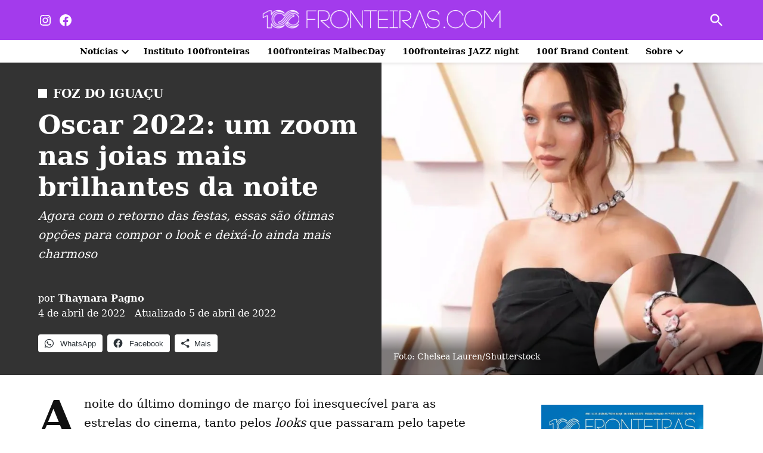

--- FILE ---
content_type: text/html; charset=utf-8
request_url: https://www.google.com/recaptcha/api2/aframe
body_size: 180
content:
<!DOCTYPE HTML><html><head><meta http-equiv="content-type" content="text/html; charset=UTF-8"></head><body><script nonce="xo5w8ebUcGqj30EcJa4cOA">/** Anti-fraud and anti-abuse applications only. See google.com/recaptcha */ try{var clients={'sodar':'https://pagead2.googlesyndication.com/pagead/sodar?'};window.addEventListener("message",function(a){try{if(a.source===window.parent){var b=JSON.parse(a.data);var c=clients[b['id']];if(c){var d=document.createElement('img');d.src=c+b['params']+'&rc='+(localStorage.getItem("rc::a")?sessionStorage.getItem("rc::b"):"");window.document.body.appendChild(d);sessionStorage.setItem("rc::e",parseInt(sessionStorage.getItem("rc::e")||0)+1);localStorage.setItem("rc::h",'1768768102960');}}}catch(b){}});window.parent.postMessage("_grecaptcha_ready", "*");}catch(b){}</script></body></html>

--- FILE ---
content_type: text/css
request_url: https://100fronteiras.com/wp-content/themes/newspack-scott/style.css?ver=1.91.0
body_size: 31733
content:
/*
Theme Name: 100fronteiras.com
Theme URI: https://www.100fronteiras.com
Author: Erik Cardoso
Author URI: https://connectsti.com.br
Description: Newspack Scott customized for the Grupo 100fronteiras.com
Requires at least: WordPress 4.9.6
Version: 1.91.0
License: GNU General Public License v2 or later
License URI: LICENSE
Template: newspack-theme
Text Domain: newspack-scott
Tags: portal, newspapers, newspack
AMP: true
This theme, like WordPress, is licensed under the GPL.
Use it to make something cool, have fun, and share what you've learned with others.
Newspack Theme is based on Underscores https://underscores.me/, (C) 2012-2018 Automattic, Inc.
Underscores is distributed under the terms of the GNU GPL v2 or later.
Normalizing styles have been helped along thanks to the fine work of
Nicolas Gallagher and Jonathan Neal https://necolas.github.io/normalize.css/
*/
@charset "UTF-8";

:root {
  --newspack-theme-color-primary: #a33bec;
  --newspack-theme-color-primary-variation: #872ccc; /* Um tom mais escuro */
  --newspack-theme-color-secondary: #45f5a8;
  --newspack-theme-color-secondary-variation: #34c58b; /* Um tom mais escuro */
  
  --newspack-theme-color-highlight: #fed850; /* Mantido */
  
  --newspack-theme-color-primary-darken-5: #8f34d4; /* 5% mais escuro */
  --newspack-theme-color-primary-darken-10: #7b2dad; /* 10% mais escuro */
  
  --newspack-theme-color-primary-against-white: var(--newspack-theme-color-primary);
  --newspack-theme-color-secondary-against-white: var(--newspack-theme-color-secondary);
  
  --newspack-theme-color-against-primary: #fff;
  --newspack-theme-color-against-secondary: #111;
  
  --newspack-theme-color-bg-body: #fff;
  --newspack-theme-color-bg-input: var(--newspack-theme-color-bg-body);
  --newspack-theme-color-bg-light: #f0f0f0;
  
  --newspack-theme-color-bg-button-hover: #111;
  --newspack-theme-color-bg-pre: #eee;
  --newspack-theme-color-bg-pre-lighten-5: #fbfbfb;
  
  --newspack-theme-color-bg-dark: #333;
  --newspack-theme-color-bg-dark-lighten-5: #404040;
  --newspack-theme-color-bg-dark-darken-5: #262626;
  
  --newspack-theme-color-text-main: #111;
  --newspack-theme-color-text-light: #515151;
  --newspack-theme-color-text-hover: var(--newspack-theme-color-bg-dark-lighten-5);
  
  --newspack-theme-color-text-screen: #21759b;
  --newspack-theme-color-link: var(--newspack-theme-color-secondary);
  --newspack-theme-color-link-hover: var(--newspack-theme-color-secondary-variation);
  
  --newspack-theme-color-border: #ccc;
  --newspack-theme-color-border-light: #e0e0e0;
  
  --newspack-theme-color-alert-yellow: #f0b849;
  --newspack-theme-color-alert-red: #cc1818;
  --newspack-theme-color-alert-green: #4ab866;
}

:root {
  --newspack-theme-font-body: georgia, garamond, "Times New Roman", serif;
  --newspack-theme-font-heading: -apple-system, blinkmacsystemfont, "Segoe UI", "Roboto", "Oxygen",
  	"Ubuntu", "Cantarell", "Fira Sans", "Droid Sans", "Helvetica Neue", sans-serif;
  --newspack-theme-font-code: menlo, monaco, consolas, lucida console, monospace;
  --newspack-theme-font-pre: "Courier 10 Pitch", courier, monospace;
  --newspack-theme-font-size-base: 20px;
  --newspack-theme-font-size-base-sm: 18px;
  --newspack-theme-font-size-ratio: 1.125;
  --newspack-theme-font-size-xxs: calc( 1em * 0.6 );
  --newspack-theme-font-size-xs: calc( 1em * 0.7 );
  --newspack-theme-font-size-sm: calc( 1em * 0.8 );
  --newspack-theme-font-size-md: calc( 1em * 1.2 );
  --newspack-theme-font-size-lg: calc( 1em * 1.4 );
  --newspack-theme-font-size-xl: calc( 1em * 1.8 );
  --newspack-theme-font-size-xxl: calc( 1em * 2.2 );
  --newspack-theme-font-size-xxxl: calc( 1em * 2.8 );
  --newspack-theme-font-size-xxxxl: calc( 1em * 3.2 );
  --newspack-theme-font-size-xxxxxl: calc( 1em * 4 );
  --newspack-theme-font-line-height-body: 1.6;
  --newspack-theme-font-line-height-heading: 1.2;
}

@font-face {
  font-family: "Fira Sans Condensed";
  src: url("fonts/fira-sans-condensed/FiraSansCondensed-Regular.ttf");
  font-weight: 400;
  font-display: swap;
}
@font-face {
  font-family: "Fira Sans Condensed";
  src: url("fonts/fira-sans-condensed/FiraSansCondensed-Italic.ttf");
  font-style: italic;
  font-weight: 400;
  font-display: swap;
}
@font-face {
  font-family: "Fira Sans Condensed";
  src: url("fonts/fira-sans-condensed/FiraSansCondensed-SemiBold.ttf");
  font-weight: 600;
  font-display: swap;
}
@font-face {
  font-family: "Fira Sans Condensed";
  src: url("fonts/fira-sans-condensed/FiraSansCondensed-SemiBoldItalic.ttf");
  font-style: italic;
  font-weight: 600;
  font-display: swap;
}
:root {
  --newspack-theme-font-heading: "Fira Sans Condensed", "Helvetica", sans-serif;
}

/* Mixins */
body {
  --wp--preset--spacing--50: clamp( 1.25rem, 1rem + 0.8333vw, 1.5rem );
  --wp--preset--spacing--60: clamp( 1.5rem, 0.75rem + 2.5vw, 2.25rem);
  --wp--preset--spacing--70: clamp( 1.75rem, 0.12rem + 5.4333vw, 3.38rem);
  --wp--preset--spacing--80: clamp( 2rem, -1.06rem + 10.2vw, 5.06rem);
}

/* If we add the border using a regular CSS border, it won't look good on non-retina devices,
 * since its edges can look jagged due to lack of antialiasing. In this case, we are several
 * layers of box-shadow to add the border visually, which will render the border smoother. */
/* Calculates maximum width for post content */
/* Nested sub-menu padding: 10 levels deep */
/* Jetpack Mailchimp Block */
body {
  --wp--preset--spacing--50: clamp( 1.25rem, 1rem + 0.8333vw, 1.5rem );
  --wp--preset--spacing--60: clamp( 1.5rem, 0.75rem + 2.5vw, 2.25rem);
  --wp--preset--spacing--70: clamp( 1.75rem, 0.12rem + 5.4333vw, 3.38rem);
  --wp--preset--spacing--80: clamp( 2rem, -1.06rem + 10.2vw, 5.06rem);
}

/* Normalize */
/*! normalize.css v8.0.0 | MIT License | github.com/necolas/normalize.css */
/* Document
	 ========================================================================== */
/**
 * 1. Correct the line height in all browsers.
 * 2. Prevent adjustments of font size after orientation changes in iOS.
 */
html {
  line-height: 1.15; /* 1 */
  text-size-adjust: 100%; /* 2 */
}

/* Sections
	 ========================================================================== */
/**
 * Remove the margin in all browsers.
 */
body {
  margin: 0;
}

/**
 * Correct the font size and margin on `h1` elements within `section` and
 * `article` contexts in Chrome, Firefox, and Safari.
 */
h1 {
  font-size: 2em;
  margin: 0.67em 0;
}

/* Grouping content
	 ========================================================================== */
/**
 * 1. Add the correct box sizing in Firefox.
 * 2. Show the overflow in Edge and IE.
 */
hr {
  box-sizing: content-box; /* 1 */
  height: 0; /* 1 */
  overflow: visible; /* 2 */
}

/**
 * 1. Correct the inheritance and scaling of font size in all browsers.
 * 2. Correct the odd `em` font sizing in all browsers.
 */
pre {
  font-family: monospace, monospace; /* 1 */
  font-size: 1em; /* 2 */
}

/* Text-level semantics
	 ========================================================================== */
/**
 * Remove the gray background on active links in IE 10.
 */
a {
  background-color: transparent;
}

/**
 * 1. Remove the bottom border in Chrome 57-
 * 2. Add the correct text decoration in Chrome, Edge, IE, Opera, and Safari.
 */
abbr[title] {
  border-bottom: none; /* 1 */
  text-decoration: underline; /* 2 */
  text-decoration: underline dotted; /* 2 */
}

/**
 * Add the correct font weight in Chrome, Edge, and Safari.
 */
b,
strong {
  font-weight: bolder;
}

/**
 * 1. Correct the inheritance and scaling of font size in all browsers.
 * 2. Correct the odd `em` font sizing in all browsers.
 */
code,
kbd,
samp {
  font-family: monospace, monospace; /* 1 */
  font-size: 1em; /* 2 */
}

/**
 * Add the correct font size in all browsers.
 */
small {
  font-size: 80%;
}

/**
 * Prevent `sub` and `sup` elements from affecting the line height in
 * all browsers.
 */
sub,
sup {
  font-size: 75%;
  line-height: 0;
  position: relative;
  vertical-align: baseline;
}

sub {
  bottom: -0.25em;
}

sup {
  top: -0.5em;
}

/* Embedded content
	 ========================================================================== */
/**
 * Remove the border on images inside links in IE 10.
 */
img {
  border-style: none;
}

/* Forms
	 ========================================================================== */
/**
 * 1. Change the font styles in all browsers.
 * 2. Remove the margin in Firefox and Safari.
 */
button,
input,
optgroup,
select,
textarea {
  font-family: inherit; /* 1 */
  font-size: 100%; /* 1 */
  line-height: 1.15; /* 1 */
  margin: 0; /* 2 */
}

/**
 * Show the overflow in IE.
 * 1. Show the overflow in Edge.
 */
button,
input {
  /* 1 */
  overflow: visible;
}

/**
 * Remove the inheritance of text transform in Edge, Firefox, and IE.
 * 1. Remove the inheritance of text transform in Firefox.
 */
button,
select {
  /* 1 */
  text-transform: none;
}

/**
 * Correct the inability to style clickable types in iOS and Safari.
 */
button,
[type=button],
[type=reset],
[type=submit] {
  appearance: button;
}

/**
 * Remove the inner border and padding in Firefox.
 */
button::-moz-focus-inner,
[type=button]::-moz-focus-inner,
[type=reset]::-moz-focus-inner,
[type=submit]::-moz-focus-inner {
  border-style: none;
  padding: 0;
}

/**
 * Restore the focus styles unset by the previous rule.
 */
button:-moz-focusring,
[type=button]:-moz-focusring,
[type=reset]:-moz-focusring,
[type=submit]:-moz-focusring {
  outline: 1px dotted ButtonText;
}

/**
 * Correct the padding in Firefox.
 */
fieldset {
  padding: 0.35em 0.75em 0.625em;
}

/**
 * 1. Correct the text wrapping in Edge and IE.
 * 2. Correct the color inheritance from `fieldset` elements in IE.
 * 3. Remove the padding so developers are not caught out when they zero out
 *		`fieldset` elements in all browsers.
 */
legend {
  box-sizing: border-box; /* 1 */
  color: inherit; /* 2 */
  display: table; /* 1 */
  max-width: 100%; /* 1 */
  padding: 0; /* 3 */
  white-space: normal; /* 1 */
}

/**
 * Add the correct vertical alignment in Chrome, Firefox, and Opera.
 */
progress {
  vertical-align: baseline;
}

/**
 * Remove the default vertical scrollbar in IE 10+.
 */
textarea {
  overflow: auto;
}

/**
 * 1. Add the correct box sizing in IE 10.
 * 2. Remove the padding in IE 10.
 */
[type=checkbox],
[type=radio] {
  box-sizing: border-box; /* 1 */
  padding: 0; /* 2 */
}

/**
 * Correct the cursor style of increment and decrement buttons in Chrome.
 */
[type=number]::-webkit-inner-spin-button,
[type=number]::-webkit-outer-spin-button {
  height: auto;
}

/**
 * 1. Correct the odd appearance in Chrome and Safari.
 * 2. Correct the outline style in Safari.
 */
[type=search] {
  appearance: textfield; /* 1 */
  outline-offset: -2px; /* 2 */
}

/**
 * Remove the inner padding in Chrome and Safari on macOS.
 */
[type=search]::-webkit-search-decoration {
  appearance: none;
}

/**
 * 1. Correct the inability to style clickable types in iOS and Safari.
 * 2. Change font properties to `inherit` in Safari.
 */
::-webkit-file-upload-button {
  appearance: button; /* 1 */
  font: inherit; /* 2 */
}

/* Interactive
	 ========================================================================== */
/*
 * Add the correct display in Edge, IE 10+, and Firefox.
 */
details {
  display: block;
}

/*
 * Add the correct display in all browsers.
 */
summary {
  display: list-item;
}

/* Misc
	 ========================================================================== */
/**
 * Add the correct display in IE 10+.
 */
template {
  display: none;
}

/**
 * Add the correct display in IE 10.
 */
[hidden] {
  display: none;
}

/* Typography */
/* Mixins */
html {
  font-size: var(--newspack-theme-font-size-base-sm);
}
@media only screen and (min-width: 600px) {
  html {
    font-size: var(--newspack-theme-font-size-base);
  }
}

body {
  -webkit-font-smoothing: antialiased;
  -moz-osx-font-smoothing: grayscale;
  color: var(--newspack-theme-color-text-main);
  font-family: var(--newspack-theme-font-body);
  font-weight: 400;
  font-size: 1em;
  line-height: var(--newspack-theme-font-line-height-body);
  margin: 0;
  text-rendering: optimizelegibility;
}

button,
input,
select,
optgroup,
textarea {
  color: var(--newspack-theme-color-text-main);
  font-family: var(--newspack-theme-font-body);
  font-weight: 400;
  line-height: var(--newspack-theme-font-line-height-body);
  text-rendering: optimizelegibility;
}

.use-body-font {
  font-family: var(--newspack-theme-font-body);
}

/* Mixins */
body {
  --wp--preset--spacing--50: clamp( 1.25rem, 1rem + 0.8333vw, 1.5rem );
  --wp--preset--spacing--60: clamp( 1.5rem, 0.75rem + 2.5vw, 2.25rem);
  --wp--preset--spacing--70: clamp( 1.75rem, 0.12rem + 5.4333vw, 3.38rem);
  --wp--preset--spacing--80: clamp( 2rem, -1.06rem + 10.2vw, 5.06rem);
}

/* If we add the border using a regular CSS border, it won't look good on non-retina devices,
 * since its edges can look jagged due to lack of antialiasing. In this case, we are several
 * layers of box-shadow to add the border visually, which will render the border smoother. */
/* Calculates maximum width for post content */
/* Nested sub-menu padding: 10 levels deep */
/* Jetpack Mailchimp Block */
body {
  --wp--preset--spacing--50: clamp( 1.25rem, 1rem + 0.8333vw, 1.5rem );
  --wp--preset--spacing--60: clamp( 1.5rem, 0.75rem + 2.5vw, 2.25rem);
  --wp--preset--spacing--70: clamp( 1.75rem, 0.12rem + 5.4333vw, 3.38rem);
  --wp--preset--spacing--80: clamp( 2rem, -1.06rem + 10.2vw, 5.06rem);
}

.comment-metadata,
.comment-reply-link,
.comment-reply-login,
.comments-title,
.comment-author .fn,
.discussion-meta-info,
.entry-meta,
.cat-links,
.entry-footer,
.author-bio .author-link,
.author-meta,
.nav1,
.secondary-menu,
.nav3,
.no-comments,
.not-found .page-title,
.error-404 .page-title,
.page-links,
.page-description,
.pagination .nav-links,
.post-navigation,
.site-title,
.site-description,
.site-info,
#cancel-comment-reply-link,
.use-header-font,
#mobile-sidebar,
.woocommerce-breadcrumb,
.woocommerce-pagination,
.woocommerce .onsale,
.woocommerce .price,
.woocommerce .product_meta,
.woocommerce-review-link,
.woocommerce .first-payment-date,
.woocommerce-grouped-product-list,
.woocommerce-message,
.woocommerce-error,
.woocommerce-info,
.woocommerce-Reviews .comment-reply-title,
ul.products .added_to_cart,
.woocommerce-tabs ul,
.woocommerce-MyAccount-navigation,
.product .nyp,
.woocommerce-results-wrapper,
.wpbnbd .freq-label,
.wpbnbd .tier-label,
.wp-block-post-date,
.wp-block-post-terms,
.wp-block-query-pagination,
.wp-block-loginout,
.wp-block-navigation,
h1,
h2,
h3,
h4,
h5,
h6 {
  font-family: var(--newspack-theme-font-heading);
}

/* stylelint-disable selector-type-no-unknown  */
amp-script .cat-links {
  font-family: var(--newspack-theme-font-heading);
}

/* stylelint-enable */
.page-description,
.not-found .page-title,
.error-404 .page-title,
.pagination .nav-links,
.wp-block-query-pagination,
.comments-title,
.cat-links,
.comment-author .fn,
.no-comments,
.site-title,
.post-navigation .post-title,
h1,
h2,
h3,
h4,
h5,
h6 {
  font-weight: 700;
  line-height: var(--newspack-theme-font-line-height-heading);
  -webkit-font-smoothing: antialiased;
  -moz-osx-font-smoothing: grayscale;
}

.nav1 {
  line-height: var(--newspack-theme-font-line-height-heading);
  -webkit-font-smoothing: antialiased;
  -moz-osx-font-smoothing: grayscale;
}

.site-branding,
.social-navigation,
.author-description .author-bio,
.nav-links {
  line-height: 1.25;
}

h1,
.page-description {
  font-size: var(--newspack-theme-font-size-xxl);
}

@media only screen and (min-width: 782px) {
  h1,
  .page-description {
    font-size: var(--newspack-theme-font-size-xxxl);
  }
}
.entry-title,
.not-found .page-title,
.error-404 .page-title,
.has-larger-font-size,
.archive:not(.paged).feature-latest article.entry:first-of-type .entry-title,
h2 {
  font-size: var(--newspack-theme-font-size-lg);
}

@media only screen and (min-width: 782px) {
  .entry-title,
  .not-found .page-title,
  .error-404 .page-title,
  .has-larger-font-size,
  .archive:not(.paged).feature-latest article.entry:first-of-type .entry-title,
  h2 {
    font-size: var(--newspack-theme-font-size-xl);
  }
}
.has-regular-font-size,
.has-large-font-size,
.comments-title,
.archive .entry-title,
.search .entry-title,
.blog .entry-title {
  font-size: var(--newspack-theme-font-size-lg);
}

h3 {
  font-size: 1.3em;
}

@media only screen and (min-width: 782px) {
  h3 {
    font-size: var(--newspack-theme-font-size-lg);
  }
}
.site-title,
.site-description,
.comment-author .fn,
.no-comments,
h2.author-title,
p.author-bio,
.post-navigation .post-title,
h4 {
  font-size: var(--newspack-theme-font-size-md);
}

.page-title {
  font-size: var(--newspack-theme-font-size-sm);
  letter-spacing: 0.01em;
}

@media only screen and (min-width: 782px) {
  .page-title {
    font-size: var(--newspack-theme-font-size-base);
  }
}
.entry-meta,
.nav-links,
.wp-block-post-date,
.wp-block-post-terms,
.wp-block-query-pagination,
.wp-block-loginout label,
.wp-block-loginout a,
.comment-content,
h5 {
  font-size: var(--newspack-theme-font-size-sm);
}

.discussion-meta-info,
.has-small-font-size,
.comment-reply-link,
.comment-reply-login,
.comment-metadata,
.comment-notes,
#cancel-comment-reply-link,
img::after,
.site-info,
h6 {
  font-size: var(--newspack-theme-font-size-xs);
}

.site-title {
  font-weight: normal;
}

.page-links a {
  font-weight: bold;
}

.entry-title,
.comments-title {
  hyphens: auto;
  word-break: break-word;
}

/* Do not hyphenate entry title on tablet view and bigger. */
@media only screen and (min-width: 782px) {
  .entry-title {
    hyphens: none;
  }
}
.page-header {
  width: 100%;
}

.page-description {
  text-transform: none;
}

.accent-header,
#secondary .widgettitle {
  margin-bottom: 0.5em;
}

.accent-header + *,
#secondary .widgettitle + * {
  margin-top: 0;
}

p {
  -webkit-font-smoothing: antialiased;
  -moz-osx-font-smoothing: grayscale;
}

dfn,
cite,
em,
i {
  font-style: italic;
}

blockquote cite {
  font-family: var(--newspack-theme-font-heading);
  font-size: var(--newspack-theme-font-size-xs);
  font-style: normal;
}

pre {
  font-size: var(--newspack-theme-font-size-sm);
  font-family: var(--newspack-theme-font-pre);
  line-height: var(--newspack-theme-font-line-height-body);
  overflow: auto;
}

code,
kbd,
tt,
var {
  font-size: var(--newspack-theme-font-size-sm);
  font-family: var(--newspack-theme-font-code);
}

abbr,
acronym {
  border-bottom: 1px dotted #666;
  cursor: help;
}

mark,
ins {
  background: #fff9c0;
  text-decoration: none;
}

big {
  font-size: 125%;
}

a {
  text-decoration: none;
}

a:hover {
  text-decoration: none;
}

a:focus {
  text-decoration: underline;
}

/* Elements */
html {
  box-sizing: border-box;
}

*,
*::before,
*::after {
  box-sizing: inherit;
}

body {
  background-color: var(--newspack-theme-color-bg-body);
}

h1,
h2,
h3,
h4,
h5,
h6 {
  margin: 1rem 0;
}

hr {
  background-color: var(--newspack-theme-color-text-light);
  border: 0;
  height: 2px;
}

body {
  --wp--preset--spacing--50: clamp( 1.25rem, 1rem + 0.8333vw, 1.5rem );
  --wp--preset--spacing--60: clamp( 1.5rem, 0.75rem + 2.5vw, 2.25rem);
  --wp--preset--spacing--70: clamp( 1.75rem, 0.12rem + 5.4333vw, 3.38rem);
  --wp--preset--spacing--80: clamp( 2rem, -1.06rem + 10.2vw, 5.06rem);
}

ul,
ol {
  padding-left: 1rem;
}

ul {
  list-style: disc;
}

ul ul {
  list-style-type: circle;
}

ol {
  list-style: decimal;
}

li {
  line-height: var(--newspack-theme-font-line-height-body);
}

li > ul,
li > ol {
  padding-left: 2rem;
}

dt {
  font-weight: bold;
}

dd {
  margin: 0 1rem 1rem;
}

img {
  height: auto;
  max-width: 100%;
  position: relative;
}

figure {
  margin: 0;
}

blockquote > p {
  margin: 0 0 1rem;
}
blockquote cite {
  color: var(--newspack-theme-color-text-light);
}

body {
  --wp--preset--spacing--50: clamp( 1.25rem, 1rem + 0.8333vw, 1.5rem );
  --wp--preset--spacing--60: clamp( 1.5rem, 0.75rem + 2.5vw, 2.25rem);
  --wp--preset--spacing--70: clamp( 1.75rem, 0.12rem + 5.4333vw, 3.38rem);
  --wp--preset--spacing--80: clamp( 2rem, -1.06rem + 10.2vw, 5.06rem);
}

table {
  margin: 0 0 1rem;
  border-collapse: collapse;
  width: 100%;
  font-size: var(--newspack-theme-font-size-sm);
}

table td,
table th {
  padding: 0.5em;
  border: 1px solid var(--newspack-theme-color-text-light);
  word-break: break-all;
}

/* Forms */
.button,
button,
input[type=button],
input[type=reset],
input[type=submit],
.wp-block-search__button {
  transition: background 150ms ease-in-out;
  background: var(--newspack-theme-color-secondary);
  border: none;
  border-radius: 5px;
  box-sizing: border-box;
  display: inline-block;
  color: var(--newspack-theme-color-against-secondary);
  font-family: var(--newspack-theme-font-heading);
  font-size: var(--newspack-theme-font-size-sm);
  font-weight: 700;
  line-height: var(--newspack-theme-font-line-height-heading);
  outline: none;
  padding: 0.76rem 1rem;
  text-decoration: none;
  vertical-align: bottom;
}
.button:hover, .button:hover:visited,
button:hover,
button:hover:visited,
input[type=button]:hover,
input[type=button]:hover:visited,
input[type=reset]:hover,
input[type=reset]:hover:visited,
input[type=submit]:hover,
input[type=submit]:hover:visited,
.wp-block-search__button:hover,
.wp-block-search__button:hover:visited {
  background: var(--newspack-theme-color-bg-button-hover);
  color: var(--newspack-theme-color-bg-body);
  cursor: pointer;
}
.button:visited,
button:visited,
input[type=button]:visited,
input[type=reset]:visited,
input[type=submit]:visited,
.wp-block-search__button:visited {
  color: inherit;
  text-decoration: none;
}
.button:focus,
button:focus,
input[type=button]:focus,
input[type=reset]:focus,
input[type=submit]:focus,
.wp-block-search__button:focus {
  background: var(--newspack-theme-color-bg-button-hover);
  color: var(--newspack-theme-color-bg-body);
  outline: thin dotted;
  outline-offset: -4px;
}

input[type=text],
input[type=email],
input[type=url],
input[type=password],
input[type=search],
input[type=number],
input[type=tel],
input[type=range],
input[type=date],
input[type=month],
input[type=week],
input[type=time],
input[type=datetime],
input[type=datetime-local],
input[type=zip],
input[type=color],
textarea {
  backface-visibility: hidden;
  background: var(--newspack-theme-color-bg-input);
  border: solid 1px var(--newspack-theme-color-border);
  box-sizing: border-box;
  outline: none;
  padding: 0.36rem 0.66rem;
  appearance: none;
  outline-offset: 0;
  border-radius: 0;
}
input[type=text]:focus,
input[type=email]:focus,
input[type=url]:focus,
input[type=password]:focus,
input[type=search]:focus,
input[type=number]:focus,
input[type=tel]:focus,
input[type=range]:focus,
input[type=date]:focus,
input[type=month]:focus,
input[type=week]:focus,
input[type=time]:focus,
input[type=datetime]:focus,
input[type=datetime-local]:focus,
input[type=zip]:focus,
input[type=color]:focus,
textarea:focus {
  border-color: var(--newspack-theme-color-text-main);
  outline: thin solid rgb(var(--newspack-theme-color-text-main), 0.25);
  outline-offset: -4px;
}

input[type=search]::-webkit-search-decoration {
  display: none;
}

textarea {
  box-sizing: border-box;
  display: block;
  width: 100%;
  max-width: 100%;
  resize: vertical;
}

form p {
  margin: 1rem 0;
}

input[type=checkbox] {
  appearance: none;
  background: white;
  border: solid 1px var(--newspack-theme-color-border);
  border-radius: 2px;
  color: var(--newspack-theme-color-against-secondary);
  cursor: pointer;
  display: inline-grid;
  font: inherit;
  height: 20px !important;
  margin: 0;
  place-content: center;
  width: 20px !important;
}
input[type=checkbox]::before {
  background: transparent url("data:image/svg+xml,%3Csvg xmlns='http://www.w3.org/2000/svg' viewBox='0 0 24 24' width='24' height='24'%3E%3Cpath d='M16.7 7.1l-6.3 8.5-3.3-2.5-.9 1.2 4.5 3.4L17.9 8z' fill='white' %3E%3C/path%3E%3C/svg%3E") 0 0 no-repeat;
  content: "";
  display: block;
  height: 24px;
  opacity: 0;
  width: 24px;
}
input[type=checkbox]:checked {
  background: var(--newspack-theme-color-secondary);
  border-color: transparent;
}
input[type=checkbox]:checked::before {
  opacity: 1;
}
input[type=checkbox]:focus {
  outline: 1.5px solid var(--newspack-theme-color-secondary);
  outline-offset: 1px;
}
input[type=checkbox]:disabled {
  cursor: not-allowed;
  opacity: 0.75;
}

.search-form {
  position: relative;
}
.search-form input {
  padding-right: 2.5rem;
  width: 100%;
}
.search-form button {
  background-color: transparent;
  bottom: 2px;
  color: var(--newspack-theme-color-text-main);
  position: absolute;
  margin: 0;
  padding: 0 0.5rem;
  right: 2px;
  top: 2px;
}
.search-form button svg {
  position: relative;
  top: 2px;
}
.search-form button:active, .search-form button:hover, .search-form button:focus {
  color: var(--newspack-theme-color-primary-against-white);
}

.amp-wp-default-form-message p {
  font-size: var(--newspack-theme-font-size-sm);
  font-weight: bold;
}
.amp-wp-default-form-message small {
  font-size: inherit;
  font-weight: normal;
}
.amp-wp-default-form-message[submit-success] > p:not(.amp-wp-form-redirecting) {
  border-color: #84c46e;
  background: #a1e789;
}

/* Navigation */
/* --------------------------------------------------------------
## Links
-------------------------------------------------------------- */
a {
  transition: color 110ms ease-in-out;
  color: var(--newspack-theme-color-text-light);
}
a:visited {
  color: inherit;
}
a:hover, a:active {
  color: var(--newspack-theme-color-text-main);
  outline: 0;
  text-decoration: none;
}
a:focus {
  outline: thin dotted;
  text-decoration: underline;
}

/* --------------------------------------------------------------
## Menus
-------------------------------------------------------------- */
/** === Dropdown menus === */
.dd-menu button {
  display: inline-block;
  border: none;
  padding: 0;
  margin: 0;
  font-family: var(--newspack-theme-font-heading);
  line-height: 1.2;
  text-decoration: none;
  background: transparent;
  color: inherit;
  cursor: pointer;
  transition: background 250ms ease-in-out, transform 150ms ease;
  appearance: none;
}
.dd-menu button:hover, .dd-menu button:focus {
  background: transparent;
}
.dd-menu button:focus {
  outline: 1px dotted currentcolor;
  outline-offset: -4px;
}
.dd-menu button:active {
  transform: scale(0.99);
}
.dd-menu ul,
.dd-menu li {
  list-style: none;
  margin: 0;
  padding: 0;
}
.dd-menu li {
  position: relative;
}
.dd-menu .submenu-expand {
  display: inline-block;
  pointer-events: none;
}
.dd-menu .sub-menu > li {
  display: block;
}
.dd-menu .sub-menu > li.menu-item-has-children .submenu-expand {
  position: absolute;
  width: calc(24px + 1rem);
  bottom: 0;
  color: white;
  line-height: 1;
  padding: calc(0.5 * 1rem);
  margin-right: 0;
}
.dd-menu .sub-menu > li.menu-item-has-children .submenu-expand svg {
  top: 0;
}
.dd-menu .sub-menu > li > a {
  display: inline-block;
}
.dd-menu .sub-menu > li > a:empty {
  display: none;
}

.dd-menu > ul {
  overflow: visible;
  width: 100%;
}
.dd-menu > ul > li.menu-item-has-children {
  position: inherit;
}
@media only screen and (min-width: 782px) {
  .dd-menu > ul > li.menu-item-has-children {
    position: relative;
  }
}
.dd-menu > ul > li.menu-item-has-children .submenu-expand {
  height: 18px;
  width: 24px;
}
.wp-customizer-unloading .dd-menu > ul > li.menu-item-has-children .submenu-expand, .dd-menu > ul > li.menu-item-has-children .submenu-expand.is-empty {
  display: none;
}
.dd-menu > ul > li.menu-item-has-children .submenu-expand svg {
  position: relative;
  top: -0.2em;
}
.dd-menu > ul > li.menu-item-has-children .submenu-expand.open-dropdown svg {
  transform: rotate(180deg);
}

.site-header .dd-menu {
  /*
   * Sub-menu styles
   */
}
@media only screen and (min-width: 782px) {
  .site-header .dd-menu > ul > li.menu-item-has-children > a {
    padding-right: 0;
  }
}
.site-header .dd-menu > ul > li > .sub-menu {
  padding-top: 12px;
}
.site-header .dd-menu > ul > li > .sub-menu::before {
  border-style: solid;
  border-width: 0 8px 8px;
  border-color: transparent transparent var(--newspack-theme-color-bg-dark) transparent;
  content: "";
  display: inline-block;
  height: 0;
  left: 10px;
  position: absolute;
  top: 4px;
  width: 0;
}
.site-header .dd-menu .sub-menu {
  color: var(--newspack-theme-color-bg-body);
  display: none;
  position: absolute;
  opacity: 0;
  transition: opacity 0.2s;
  left: -9999px;
  z-index: 99999;
}
.site-header .dd-menu .sub-menu a {
  background-color: var(--newspack-theme-color-bg-dark);
  color: var(--newspack-theme-color-bg-body);
  display: block;
  line-height: var(--newspack-theme-font-line-height-heading);
  padding: calc(0.75 * 1rem) calc(24px + 1rem) calc(0.75 * 1rem) 1rem;
}
.site-header .dd-menu .sub-menu a:hover, .site-header .dd-menu .sub-menu a:focus {
  background-color: #020202;
}
.site-header .dd-menu .sub-menu .submenu-expand {
  right: -5px;
  top: 0.65rem;
  transform: rotate(-90deg);
}
.site-header .dd-menu .sub-menu .submenu-expand svg {
  margin-top: -10px;
}
.site-header .dd-menu .menu-item-has-children:hover > .sub-menu,
.site-header .dd-menu .menu-item-has-children > .submenu-expand.open-dropdown + .sub-menu {
  display: block;
  float: none;
  margin-top: 0;
  opacity: 1;
  position: absolute;
  inset: 100% auto auto 0;
  height: auto;
  transform: none;
  width: 12.5rem;
}
.site-header .dd-menu .sub-menu .menu-item-has-children:hover > .sub-menu,
.site-header .dd-menu .sub-menu .menu-item-has-children > .submenu-expand.open-dropdown + .sub-menu {
  display: block;
  left: 100%;
  top: 0;
}

/** === Main menu === */
.nav1 .main-menu > li > a {
  color: inherit;
  padding: 0.25rem 0.5rem;
  font-weight: 700;
}
.nav1 .main-menu > li > a:hover {
  opacity: 0.75;
}

/* Desktop-specific styles */
.site-header .nav1 {
  font-size: var(--newspack-theme-font-size-xs);
}
.site-header .nav1 .main-menu {
  display: inline-block;
}
.site-header .nav1 .main-menu > li {
  color: #555;
  display: inline-block;
  line-height: 1.25;
  margin-right: 0.25rem;
}
.site-header .nav1 .main-menu > li > a {
  color: inherit;
}
.site-header .nav1 .main-menu > li:first-child > a {
  padding-left: 0;
}

.h-cl.h-dh .site-header #site-navigation {
  flex-basis: 100%;
  text-align: center;
}
.h-cl.h-dh .site-header #site-navigation ul ul {
  text-align: left;
}
.h-cl.h-dh .site-header .nav1 .main-menu > li:last-child {
  margin-right: 0;
}
.h-cl.h-dh .site-header .nav1 .main-menu > li:last-child a {
  padding-right: 0;
}
.h-cl.h-dh .site-header .nav1 .main-menu > li:last-child .submenu-expand {
  margin-right: -5px;
}

.h-dh .site-header .nav1 .main-menu > li {
  padding: calc(1rem * 0.5) 0;
}

.h-sh .site-header .nav1 .main-menu > li {
  padding: 0.25rem 0;
}
.h-sh .site-header .nav1 .main-menu > li > .sub-menu {
  padding-top: 20px;
}
.h-sh .site-header .nav1 .main-menu > li > .sub-menu::before {
  top: 12px;
}

.nav2 ul,
.nav2 li {
  list-style: none;
  margin: 0;
  padding: 0;
}
.nav2 a {
  color: inherit;
  padding: 0.125rem 0.25rem;
}
.nav2 > ul > li > a:hover {
  opacity: 0.75;
}

/* Desktop-specific styles */
.site-header .nav2 > ul,
.site-header .nav2 > ul > li {
  align-items: center;
  display: flex;
  flex-wrap: wrap;
}
.site-header .nav2 li {
  margin-right: 1rem;
}
.site-header .nav2 > li:first-child a {
  padding-left: 0;
}
.site-header .nav2 a {
  font-size: var(--newspack-theme-font-size-xs);
}

/** === Tertiary menu === */
.nav3 {
  align-items: center;
  display: flex;
  list-style: none;
  padding: 0;
}
.nav3 ul,
.nav3 li {
  list-style: none;
  margin: 0;
  padding: 0;
}
.nav3 a {
  color: inherit;
  display: inline-block;
  padding: 0.25rem 0;
}
.nav3 a:hover {
  opacity: 0.75;
}
.nav3 .menu-highlight a {
  border: 1px solid currentcolor;
  font-weight: bold;
  padding-left: 0.5rem;
  padding-right: 0.5rem;
}

body.h-db.h-dh .site-header .nav3 .menu-highlight a {
  background-color: var(--newspack-theme-color-primary);
  border: 0;
  color: var(--newspack-theme-color-against-primary);
}
body.h-db.h-dh .site-header .nav3 .menu-highlight a:hover {
  background-color: var(--newspack-theme-color-text-main);
  color: var(--newspack-theme-color-bg-body);
}

@media only screen and (min-width: 782px) {
  .site-header .nav3 {
    text-align: right;
  }
}
.site-header .nav3 li {
  display: inline-block;
  font-size: var(--newspack-theme-font-size-xs);
}
@media only screen and (min-width: 782px) {
  .site-header .nav3 li:nth-child(n+2) {
    margin: 0 0 0 0.75rem;
  }
}
.site-header .nav3 a {
  margin: 0.25rem 0;
}
.h-sh .site-header .nav3 {
  font-size: var(--newspack-theme-font-size-base);
  margin-left: 1rem;
}

.highlight-menu-contain {
  margin-top: 0.25rem;
}
.highlight-menu-contain .wrapper {
  font-family: var(--newspack-theme-font-heading);
  font-size: var(--newspack-theme-font-size-xs);
  height: 1.5em;
  overflow: hidden;
  word-wrap: break-word;
}

.highlight-menu ul,
.highlight-menu li {
  list-style: none;
  margin: 0;
  padding: 0;
}
.highlight-menu ul {
  display: block;
  width: 100%;
}
.highlight-menu li {
  display: inline-block;
  height: 1.5em;
  margin-right: 0.5rem;
}
.highlight-menu .menu-label {
  color: var(--newspack-theme-color-secondary-against-white);
  font-weight: bold;
}
.highlight-menu a,
.highlight-menu a:visited {
  color: var(--newspack-theme-color-text-light);
}

.h-cl .site-header .highlight-menu-contain .wrapper {
  justify-content: center;
  text-align: center;
}

.single-featured-image-beside .highlight-menu-contain.desktop-only,
.single-featured-image-behind .highlight-menu-contain.desktop-only,
.single-featured-image-above .highlight-menu-contain.desktop-only {
  display: none;
}

/* Social menu */
.social-navigation,
.social-links-menu {
  align-items: center;
  display: flex;
}

.social-links-menu {
  margin: 0;
  padding: 0;
}
.social-links-menu li {
  list-style: none;
}
.social-links-menu li:nth-child(n+2) {
  margin-left: 0.5em;
}
.social-links-menu li a {
  border-bottom: 1px solid transparent;
  display: block;
  color: inherit;
  margin-bottom: -1px;
  transition: opacity 110ms ease-in-out;
}
.social-links-menu li a:hover, .social-links-menu li a:active {
  opacity: 0.7;
}
.social-links-menu li a:focus {
  opacity: 1;
  border-bottom: 1px solid currentcolor;
}
.social-links-menu li a svg {
  display: block;
  width: 24px;
  height: 24px;
  transform: translateZ(0);
}
.social-links-menu li a svg#ui-icon-link {
  transform: rotate(-45deg);
}

.social-navigation .social-links-menu {
  flex-wrap: nowrap;
  overflow: visible;
}

.h-sh .top-header-contain .social-links-menu li a svg {
  height: 20px;
  width: 20px;
}

.mobile-menu-toggle,
.desktop-menu-toggle,
.subpage-toggle {
  align-items: center;
  background-color: transparent;
  color: inherit;
  display: flex;
  padding: 0;
}
.mobile-menu-toggle:hover, .mobile-menu-toggle:focus,
.desktop-menu-toggle:hover,
.desktop-menu-toggle:focus,
.subpage-toggle:hover,
.subpage-toggle:focus {
  background-color: transparent;
  color: inherit;
}
.mobile-menu-toggle:focus,
.desktop-menu-toggle:focus,
.subpage-toggle:focus {
  outline-offset: 0;
}

.mobile-menu-toggle svg,
.desktop-menu-toggle svg {
  margin-right: 0.25rem;
}

.middle-header-contain .desktop-menu-toggle svg {
  margin-right: 0;
}

.site-header .mobile-menu-toggle:hover,
.site-header .desktop-menu-toggle:hover,
.site-header .subpage-toggle:hover {
  color: inherit;
}

.mobile-menu-toggle {
  margin-left: auto;
}

.site-header .mb-cta {
  font-size: 0.7em;
  margin-left: auto;
  padding: 0.6rem 0.5rem;
}
.site-header .mb-cta, .site-header .mb-cta:visited:not(:hover) {
  background: #d33;
  color: #fff;
}
.site-header .mb-cta, .site-header .mb-cta:visited {
  background: #d33;
  color: #fff;
}
.site-header .mb-cta:hover {
  background: var(--newspack-theme-color-text-main);
  color: #fff;
}
.site-header .mb-cta + .mobile-menu-toggle {
  margin-left: 0.5rem;
}
.site-header .mb-cta + .mobile-menu-toggle span {
  display: inline-block;
  overflow: hidden;
  width: 0;
}
.site-header .mb-cta + .mobile-menu-toggle svg {
  height: 29px;
  width: 29px;
}

.site-header .desktop-menu-toggle,
.subpage-toggle-contain {
  display: none;
  font-size: var(--newspack-theme-font-size-xs);
  font-weight: normal;
  line-height: 2;
  padding: 0.125rem 0;
}

.site-header .desktop-menu-toggle,
.h-ll .subpage-toggle-contain {
  margin: 0 1.25rem 0 0;
}

.site-header .desktop-menu-toggle.dir-right {
  margin: 0 0 0 1.25rem;
}

.site-header #secondary-nav-contain + .desktop-menu-toggle.dir-right {
  margin: 0 0 0 auto;
}

.middle-header-contain .desktop-menu-toggle {
  margin: 0 1rem 0 0;
}
.middle-header-contain .desktop-menu-toggle span {
  left: -99999em;
  position: absolute;
}
.middle-header-contain .desktop-menu-toggle.dir-right {
  margin: 0 0 0 0.75rem;
}

@media only screen and (min-width: 782px) {
  .h-dh .site-header .mobile-menu-toggle,
  .h-dh.h-sub .site-header .mobile-menu-toggle,
  .h-dh .site-header .mb-cta {
    display: none;
  }
  .h-dh .site-header .desktop-menu-toggle,
  .h-dh .subpage-toggle-contain {
    display: flex;
  }
}
@media only screen and (min-width: 960px) {
  .h-sh .site-header .mobile-menu-toggle,
  .h-sh.h-sub .site-header .mobile-menu-toggle,
  .h-sh .site-header .mb-cta {
    display: none;
  }
  .h-sh .site-header .desktop-menu-toggle,
  .h-sh.h-sub .subpage-toggle-contain {
    display: flex;
  }
}
.h-sub-cta.h-sub .site-header .mb-cta {
  display: inline-block;
}
.h-sub-cta.h-sub.h-ll .site-branding {
  margin-right: 0;
}
.h-sub-cta.h-sub.h-ll .mb-cta {
  margin-left: auto;
}
.h-sub-cta.h-sub.h-ll .middle-header-contain .header-search-contain {
  margin-left: 1.25rem;
}
@media only screen and (min-width: 782px) {
  .h-sub-cta.h-sub.h-cl .wrapper {
    position: relative;
  }
  .h-sub-cta.h-sub.h-cl .mb-cta {
    right: 2.25rem;
    position: absolute;
    z-index: 1;
  }
  .h-sub-cta.h-sub.h-cl:not(.h-stk).single-featured-image-beside .mb-cta {
    right: 2.25rem;
  }
}

.mobile-sidebar,
.desktop-sidebar,
.subpage-sidebar {
  padding: 1rem;
  width: 90vw;
}
.mobile-sidebar > *,
.desktop-sidebar > *,
.subpage-sidebar > * {
  clear: both;
  margin-bottom: 0.75rem;
}
.mobile-sidebar nav,
.mobile-sidebar .widget:not(.widget_block),
.desktop-sidebar nav,
.desktop-sidebar .widget:not(.widget_block),
.subpage-sidebar nav,
.subpage-sidebar .widget:not(.widget_block) {
  font-size: var(--newspack-theme-font-size-sm);
}
.mobile-sidebar .mobile-menu-toggle,
.mobile-sidebar .desktop-menu-toggle,
.mobile-sidebar .subpage-toggle,
.desktop-sidebar .mobile-menu-toggle,
.desktop-sidebar .desktop-menu-toggle,
.desktop-sidebar .subpage-toggle,
.subpage-sidebar .mobile-menu-toggle,
.subpage-sidebar .desktop-menu-toggle,
.subpage-sidebar .subpage-toggle {
  font-size: var(--newspack-theme-font-size-sm);
  float: right;
  margin: 0 0 1rem;
  padding: 0;
}
.mobile-sidebar ul,
.mobile-sidebar li,
.desktop-sidebar ul,
.desktop-sidebar li,
.subpage-sidebar ul,
.subpage-sidebar li {
  list-style: none;
  margin: 0;
  padding: 0;
}
.mobile-sidebar nav a,
.mobile-sidebar .widget_nav_menu a,
.desktop-sidebar nav a,
.desktop-sidebar .widget_nav_menu a,
.subpage-sidebar nav a,
.subpage-sidebar .widget_nav_menu a {
  display: inline-block;
  margin: 0.125rem 0;
  padding: 0.125rem 0.25rem;
}
.mobile-sidebar a:hover,
.desktop-sidebar a:hover,
.subpage-sidebar a:hover {
  background: transparent;
  text-decoration: underline;
}
.mobile-sidebar .social-links-menu li a,
.desktop-sidebar .social-links-menu li a,
.subpage-sidebar .social-links-menu li a {
  display: block;
}
.mobile-sidebar .widget-title,
.mobile-sidebar .widgettitle,
.desktop-sidebar .widget-title,
.desktop-sidebar .widgettitle,
.subpage-sidebar .widget-title,
.subpage-sidebar .widgettitle {
  margin: 0 0 0.5rem;
}

.desktop-sidebar,
.subpage-sidebar {
  background-color: #fff;
  max-width: 400px;
}
@media only screen and (min-width: 782px) {
  .desktop-sidebar,
  .subpage-sidebar {
    width: 50vw;
  }
}
.desktop-sidebar a,
.desktop-sidebar a:visited,
.subpage-sidebar a,
.subpage-sidebar a:visited {
  color: var(--newspack-theme-color-text-main);
}
.desktop-sidebar .widget,
.subpage-sidebar .widget {
  border-top: 1px solid var(--newspack-theme-color-border);
  font-size: 0.9em;
  margin-bottom: 1.5rem;
  padding-top: 1.5rem;
}
.desktop-sidebar .widget:last-child,
.subpage-sidebar .widget:last-child {
  margin-bottom: 1.5rem;
}
.desktop-sidebar .widget.widget_block,
.subpage-sidebar .widget.widget_block {
  border-top: 0;
  margin-bottom: 32px;
  padding-top: 0;
}
.desktop-sidebar .widget-title,
.desktop-sidebar .widgettitle,
.subpage-sidebar .widget-title,
.subpage-sidebar .widgettitle {
  font-size: var(--newspack-theme-font-size-md);
}

@media only screen and (min-width: 782px) {
  .mobile-sidebar,
  .subpage-sidebar {
    width: 33vw;
  }
}
.mobile-sidebar ul ul,
.subpage-sidebar ul ul {
  margin-left: 1rem;
}
.mobile-sidebar nav.secondary-menu a,
.mobile-sidebar .nav1 .main-menu > li > a,
.subpage-sidebar nav.secondary-menu a,
.subpage-sidebar .nav1 .main-menu > li > a {
  padding-left: 0;
  padding-right: 0;
}
.mobile-sidebar nav + nav,
.mobile-sidebar nav + .widget,
.mobile-sidebar .widget + .widget,
.subpage-sidebar nav + nav,
.subpage-sidebar nav + .widget,
.subpage-sidebar .widget + .widget {
  border-top: 1px solid var(--newspack-theme-color-against-primary);
}
.mobile-sidebar nav + nav,
.subpage-sidebar nav + nav {
  padding-top: 0.75rem;
}
.mobile-sidebar nav + .widget,
.mobile-sidebar .widget + .widget,
.subpage-sidebar nav + .widget,
.subpage-sidebar .widget + .widget {
  padding-top: 1rem;
}
.mobile-sidebar nav + .widget_block,
.mobile-sidebar .widget + .widget_block,
.subpage-sidebar nav + .widget_block,
.subpage-sidebar .widget + .widget_block {
  border-top: 0;
  padding-top: 0;
}
.mobile-sidebar .submenu-expand,
.subpage-sidebar .submenu-expand {
  display: none;
}
.mobile-sidebar .nav3 li,
.subpage-sidebar .nav3 li {
  display: inline-block;
  margin-right: 0.5rem;
}
.mobile-sidebar .nav3 a,
.subpage-sidebar .nav3 a {
  padding: 0.125rem 0.5rem;
}
.mobile-sidebar .widget,
.subpage-sidebar .widget {
  font-size: 1em;
}
.mobile-sidebar .widget:last-child,
.subpage-sidebar .widget:last-child {
  margin-bottom: 1.5rem;
}
.mobile-sidebar .widget-title,
.mobile-sidebar .widgettitle,
.subpage-sidebar .widget-title,
.subpage-sidebar .widgettitle {
  font-size: 1.1em;
}

.mobile-sidebar {
  background-color: var(--newspack-theme-color-primary);
  color: var(--newspack-theme-color-against-primary);
}
.mobile-sidebar a,
.mobile-sidebar .nav1 .sub-menu > li > a,
.mobile-sidebar .nav3 a {
  color: var(--newspack-theme-color-against-primary);
}
.mobile-sidebar a:hover,
.mobile-sidebar a:visited,
.mobile-sidebar .widget a:hover {
  color: inherit;
}

.subpage-sidebar .nav1 .sub-menu > li > a,
.subpage-sidebar .nav1 .sub-menu > li > a:visited {
  color: var(--newspack-theme-color-text-main);
}
.subpage-sidebar nav + nav,
.subpage-sidebar nav + .widget,
.subpage-sidebar .widget + .widget {
  border-color: var(--newspack-theme-color-border);
}

.h-sb.h-sh .subpage-sidebar .nav1 ul.main-menu > li > a {
  color: var(--newspack-theme-color-text-main);
}

#desktop-sidebar-fallback,
#mobile-sidebar-fallback,
#subpage-sidebar-fallback {
  bottom: 0;
  overflow: auto;
  position: fixed;
  top: 0;
  z-index: 999999;
}
#desktop-sidebar-fallback > *,
#mobile-sidebar-fallback > *,
#subpage-sidebar-fallback > * {
  visibility: hidden;
}

#desktop-sidebar-fallback,
#subpage-sidebar-fallback {
  left: -100%;
  transition: left 0.2s;
}

.desktop-menu-opened #desktop-sidebar-fallback,
.subpage-menu-opened #subpage-sidebar-fallback {
  left: 0;
}

#mobile-sidebar-fallback,
#desktop-sidebar-fallback.dir-right {
  left: auto;
  right: -100%;
  transition: right 0.2s;
}

.desktop-menu-opened #desktop-sidebar-fallback.dir-right,
.mobile-menu-opened #mobile-sidebar-fallback {
  right: 0;
}

.mobile-menu-opened #mobile-sidebar-fallback > *,
.desktop-menu-opened #desktop-sidebar-fallback > *,
.subpage-menu-opened #subpage-sidebar-fallback > * {
  visibility: visible;
}

.overlay-mask {
  background-color: rgba(0, 0, 0, 0.5);
  content: "";
  inset: 0;
  position: fixed;
  z-index: 999998;
}

/* --------------------------------------------------------------
## Next / Previous
-------------------------------------------------------------- */
.pagination {
  margin: 3rem 0;
}
.pagination .nav-links {
  display: flex;
  flex-wrap: wrap;
  justify-content: center;
}
.pagination .nav-links > * {
  background-color: #eee;
  margin-right: 0.5rem;
  /* stylelint-disable-next-line */
  padding: 0.5rem 0.75rem 0.25rem;
}
.pagination .nav-links > *:last-child {
  margin-right: 0;
}
.pagination .nav-links > *.dots, .pagination .nav-links > *.next, .pagination .nav-links > *.prev {
  background-color: transparent;
}
.pagination .nav-links > *.dots, .pagination .nav-links > *.prev {
  padding-left: 0;
}
.pagination .nav-links > *.dots, .pagination .nav-links > *.next {
  padding-right: 0;
}
.pagination .nav-links > *.current {
  background-color: var(--newspack-theme-color-text-light);
  color: #fff;
}
.pagination .nav-links a:focus {
  text-decoration: underline;
  outline-offset: -1px;
}
.pagination .nav-links a:focus.prev, .pagination .nav-links a:focus.next {
  text-decoration: none;
}
.pagination .nav-links a:focus.prev .nav-prev-text,
.pagination .nav-links a:focus.prev .nav-next-text, .pagination .nav-links a:focus.next .nav-prev-text,
.pagination .nav-links a:focus.next .nav-next-text {
  text-decoration: underline;
}
.pagination .nav-links .nav-next-text,
.pagination .nav-links .nav-prev-text {
  display: none;
}
@media only screen and (min-width: 782px) {
  .pagination .nav-links {
    margin-left: 0 auto;
    padding: 0;
  }
}

.wp-block-query-pagination {
  margin: 3rem 0;
}
.wp-block-query-pagination,
.wp-block-query-pagination .wp-block-query-pagination-numbers {
  display: flex;
  flex-wrap: wrap;
  justify-content: center;
}
.wp-block-query-pagination span,
.wp-block-query-pagination a {
  margin-right: 0.25rem;
  padding: 0.5rem 0.75rem;
  text-decoration: none;
}
.wp-block-query-pagination span:last-child,
.wp-block-query-pagination a:last-child {
  margin-right: 0;
}
.wp-block-query-pagination .page-numbers {
  background-color: #eee;
}
.wp-block-query-pagination .dots {
  background: transparent;
  padding-left: 0;
  padding-right: 0;
}
.wp-block-query-pagination .current {
  background-color: var(--newspack-theme-color-text-light);
  color: #fff;
}

.entry-content .wp-block-query-pagination a {
  text-decoration: none;
}

.comment-navigation .nav-links {
  display: flex;
  flex-direction: row;
}
.comment-navigation .nav-previous,
.comment-navigation .nav-next {
  min-width: 50%;
  width: 100%;
  font-family: var(--newspack-theme-font-heading);
  font-weight: bold;
  padding: 0.5rem 0;
}
.comment-navigation .nav-previous .secondary-text,
.comment-navigation .nav-next .secondary-text {
  display: none;
}
@media only screen and (min-width: 782px) {
  .comment-navigation .nav-previous .secondary-text,
  .comment-navigation .nav-next .secondary-text {
    display: inline;
  }
}
.comment-navigation .nav-previous svg,
.comment-navigation .nav-next svg {
  vertical-align: middle;
  position: relative;
  margin: 0 -0.35em;
  top: -1px;
}
.comment-navigation .nav-next {
  text-align: right;
}

/* --------------------------------------------------------------
## Infinite Scroll
-------------------------------------------------------------- */
/* Infinite scroll */
/* Globally hidden elements when Infinite Scroll is supported and in use. */
.infinite-scroll .pagination,
.infinite-scroll .posts-navigation,
.infinite-scroll.neverending .site-footer {
  /* Theme Footer (when set to scrolling) */
  display: none;
}

/* When Infinite Scroll has reached its end we need to re-display elements that were hidden (via .neverending) before. */
.infinity-end.neverending .site-footer {
  display: block;
}

.infinite-loader {
  margin: 3rem auto;
}

.infinite-loader .spinner {
  margin: 0 auto;
  left: inherit !important;
}

.site-main #infinite-handle {
  margin: 2rem auto;
}

.site-main #infinite-handle span {
  background: transparent;
  display: block;
  font-size: var(--newspack-theme-font-size-sm);
  text-align: center;
}

.site-main #infinite-handle span button,
.site-main #infinite-handle span button:hover,
.site-main #infinite-handle span button:focus {
  transition: background 150ms ease-in-out;
  background: var(--newspack-theme-color-secondary);
  color: var(--newspack-theme-color-bg-body);
  font-family: var(--newspack-theme-font-heading);
  font-weight: 700;
  line-height: var(--newspack-theme-font-line-height-heading);
  padding: 0.76rem 1rem;
}
.site-main #infinite-handle span button:hover,
.site-main #infinite-handle span button:hover:hover,
.site-main #infinite-handle span button:focus:hover {
  background: var(--newspack-theme-color-bg-button-hover);
  cursor: pointer;
}
.site-main #infinite-handle span button:focus,
.site-main #infinite-handle span button:hover:focus,
.site-main #infinite-handle span button:focus:focus {
  background: var(--newspack-theme-color-bg-button-hover);
  outline: thin dotted;
  outline-offset: -4px;
}

/* Accessibility */
/* Mixins */
/* Text meant only for screen readers. */
.screen-reader-text {
  border: 0;
  clip: rect(1px, 1px, 1px, 1px);
  clip-path: inset(50%);
  height: 1px;
  margin: -1px;
  overflow: hidden;
  padding: 0;
  position: absolute !important;
  width: 1px;
  word-wrap: normal !important; /* Many screen reader and browser combinations announce broken words as they would appear visually. */
}
.screen-reader-text:focus {
  background-color: var(--newspack-theme-color-bg-light);
  border-radius: 3px;
  box-shadow: 0 0 2px 2px rgba(0, 0, 0, 0.6);
  clip: auto !important;
  clip-path: none;
  color: var(--newspack-theme-color-text-screen);
  display: block;
  font-size: 14px;
  font-size: 0.875rem;
  font-weight: bold;
  height: auto;
  left: 5px;
  line-height: normal;
  padding: 15px 23px 14px;
  text-decoration: none;
  top: 5px;
  width: auto;
  z-index: 100000; /* Above WP toolbar. */
}

/* Do not show the outline on the skip link target. */
#content[tabindex="-1"]:focus {
  outline: 0;
}

/* Alignments */
/* Mixins */
.alignleft {
  /* rtl:ignore */
  float: left;
  /* rtl:ignore */
  margin-right: 1rem;
}
@media only screen and (min-width: 782px) {
  .alignleft {
    /* rtl:ignore */
    margin-right: calc(2 * 1rem);
  }
}

.alignright {
  /* rtl:ignore */
  float: right;
  /* rtl:ignore */
  margin-left: 1rem;
}
@media only screen and (min-width: 782px) {
  .alignright {
    /* rtl:ignore */
    margin-left: calc(2 * 1rem);
  }
}

.aligncenter {
  clear: both;
  display: block;
  margin-left: auto;
  margin-right: auto;
}

/* Clearings */
/* Mixins */
.clear::before,
.clear::after,
.entry-content::before,
.entry-content::after,
.comment-content::before,
.comment-content::after,
.site-header::before,
.site-header::after,
.site-content::before,
.site-content::after,
.site-footer::before,
.site-footer::after {
  content: "";
  display: table;
  table-layout: fixed;
}

.clear::after,
.entry-content::after,
.comment-content::after,
.site-header::after,
.site-content::after,
.site-footer::after {
  clear: both;
}

/* Layout */
/** === Layout === */
#page {
  display: flex;
  flex-direction: column;
  min-height: 100vh;
}
#page > *:not(#content) {
  flex-grow: 0;
}

#content {
  flex: 1;
}

.admin-bar #page {
  min-height: calc(100vh - 46px);
}
@media only screen and (min-width: 782px) {
  .admin-bar #page {
    min-height: calc(100vh - 32px);
  }
}

.wrapper {
  display: flex;
  flex-wrap: wrap;
  justify-content: space-between;
  margin: auto;
  max-width: 90vw;
  width: 1200px;
}
@media only screen and (min-width: 782px) {
  .wrapper {
    flex-wrap: nowrap;
  }
}

.site-content {
  min-height: 30vh;
  margin-top: 1.5rem;
}
@media only screen and (min-width: 782px) {
  .site-content {
    margin-top: 4rem;
  }
}

.post-template-single-feature .site-content,
.page-template-single-feature .site-content,
.page-template-no-header-footer .site-content,
.post-template-single-wide .site-content,
.page-template-single-wide .site-content,
.newspack-front-page .site-content {
  overflow: hidden;
}

#primary {
  margin: auto;
  max-width: 90vw;
  width: 1200px;
}

#secondary {
  margin-top: 1rem;
}

@media only screen and (min-width: 782px) {
  .single.has-sidebar #main,
  .page:not(.newspack-front-page).has-sidebar #main {
    display: flex;
    flex-wrap: wrap;
    justify-content: space-between;
  }
}

@media only screen and (min-width: 782px) {
  .archive.has-sidebar #primary,
  .blog.has-sidebar #primary,
  .search.has-sidebar #primary {
    display: flex;
    flex-wrap: wrap;
    justify-content: space-between;
  }
}

@media only screen and (min-width: 782px) {
  .archive #main,
  .blog #main,
  .search #main,
  .page .main-content,
  .single .main-content {
    width: 65%;
  }
}

@media only screen and (min-width: 782px) {
  .archive #secondary,
  .blog #secondary,
  .search #secondary,
  .page #secondary,
  .single #secondary {
    width: calc(35% - 2rem);
  }
}
@media only screen and (min-width: 1168px) {
  .archive #secondary,
  .blog #secondary,
  .search #secondary,
  .page #secondary,
  .single #secondary {
    width: calc(35% - 3rem);
  }
}

.hide {
  display: none;
}

.post-template-single-feature .main-content,
.page-template-single-feature .main-content,
.page-template-no-header-footer .main-content,
.archive-one-column #main,
.newspack-front-page.page-template-single-feature .site-main {
  margin-left: auto;
  margin-right: auto;
  max-width: 780px;
  width: 100%;
}

@media only screen and (min-width: 782px) {
  .page-template-single-feature .entry-header,
  .page-template-no-header-footer .entry-header,
  .archive.archive-one-column .page-header {
    margin-left: auto;
    margin-right: auto;
    max-width: 780px;
    width: 100%;
  }
}
.archive-one-column-wide #main {
  width: 100%;
}

.newspack-front-page .main-content,
.post-template-single-wide .main-content,
.page-template-single-wide .main-content {
  width: 100%;
}
@media only screen and (min-width: 782px) {
  .newspack-front-page .author-bio,
  .newspack-front-page .comments-area,
  .post-template-single-wide .author-bio,
  .post-template-single-wide .comments-area,
  .page-template-single-wide .author-bio,
  .page-template-single-wide .comments-area {
    margin-left: auto;
    margin-right: auto;
    width: 65%;
  }
}

/* 'No Header or Fotoer' page template */
.page-template-no-header-footer .site-content, .page-template-no-header-footer.hide-page-title .site-content {
  margin-top: 0;
}
.page-template-no-header-footer:not(.hide-page-title):not([class*=single-featured-image-]) .entry-header {
  margin-top: 1rem;
}

/* Content */
/* --------------------------------------------------------------
## Header
-------------------------------------------------------------- */
.site-branding {
  align-items: center;
  color: var(--newspack-theme-color-text-light);
  display: flex;
  flex-wrap: wrap;
  justify-content: flex-start;
  position: relative;
}
@media only screen and (min-width: 782px) {
  .site-branding {
    margin-right: auto;
  }
}

.custom-logo-link {
  box-sizing: content-box;
  line-height: 1;
  margin: 0 1rem 0 0;
  overflow: hidden;
}
@media only screen and (min-width: 600px) {
  .custom-logo-link {
    margin-right: 0.5rem;
  }
}

@media only screen and (max-width: 599px) {
  .h-cta .site-header .custom-logo-link {
    max-width: 140px;
  }
  .h-cta .site-header .custom-logo-link .custom-logo {
    max-width: 100%;
    object-position: left center;
  }
}
@media only screen and (max-width: 781px) {
  .site-header .custom-logo-link .custom-logo {
    height: auto;
    min-height: 45px;
    object-fit: contain;
    width: auto;
  }
}

.site-identity {
  align-items: baseline;
  display: flex;
}

.site-title {
  color: var(--newspack-theme-color-text-main);
  font-weight: 700;
  margin: 0;
}
.site-title a {
  color: var(--newspack-theme-color-text-main);
}
.site-title a:link, .site-title a:visited {
  color: var(--newspack-theme-color-text-main);
}
.site-title a:hover {
  color: var(--newspack-theme-color-text-hover);
}

.site-description {
  color: var(--newspack-theme-color-text-light);
  display: none;
  font-weight: normal;
  font-size: var(--newspack-theme-font-size-sm);
  font-style: italic;
  margin: 0;
  padding: 0 1rem;
}
@media only screen and (min-width: 600px) {
  .site-description {
    display: block;
  }
}

.hide-site-tagline .site-description {
  clip: rect(1px, 1px, 1px, 1px);
  position: absolute;
}

.top-header-contain {
  background-color: #4a4a4a;
  color: #fff;
}
.top-header-contain .wrapper {
  align-items: center;
  justify-content: flex-start;
}
.top-header-contain nav {
  padding-bottom: 0.3rem;
  padding-top: 0.3rem;
}
.top-header-contain #social-nav-contain {
  margin-left: auto;
}

.h-sh .top-header-contain nav {
  padding: 0.125rem 0;
}

.middle-header-contain .wrapper {
  align-items: center;
  padding: 0.75rem 0;
}
@media only screen and (min-width: 782px) {
  .middle-header-contain .wrapper {
    padding: 1.5rem 0;
  }
}

@media only screen and (min-width: 782px) {
  .bottom-header-contain .wrapper {
    border-bottom: 1px solid var(--newspack-theme-color-border);
    border-top: 1px solid var(--newspack-theme-color-border);
  }
}

#search-toggle {
  background-color: transparent;
  color: inherit;
  padding: 0.25rem 0 0;
}
#search-toggle .search-icon {
  display: none;
}
#search-toggle:hover {
  opacity: 0.7;
}

.header-search-contain {
  display: none;
  margin-left: 0.75rem;
  position: relative;
}
.header-search-contain #header-search {
  position: absolute;
  top: calc(100% + 4px);
  width: 300px;
  z-index: 5;
}
@media only screen and (min-width: 782px) {
  .header-search-contain #header-search {
    right: 0;
  }
}

@media only screen and (min-width: 782px) {
  .h-dh .header-search-contain {
    display: block;
  }
}
@media only screen and (min-width: 960px) {
  .h-sh .header-search-contain {
    display: block;
  }
}
.hide-header-search #search-toggle .search-icon {
  display: block;
}
.hide-header-search #search-toggle .close-icon {
  display: none;
}
.hide-header-search #header-search {
  display: none;
}

/**
 * Header options.
 */
.h-db .middle-header-contain {
  border-bottom: 1px solid var(--newspack-theme-color-border);
}
@media only screen and (min-width: 782px) {
  .h-db .middle-header-contain {
    border-bottom: 0;
  }
}

@media only screen and (min-width: 782px) {
  .h-cl .site-header .middle-header-contain .wrapper > div {
    width: 35%;
  }
  .h-cl .site-header .middle-header-contain .wrapper > div.site-branding {
    margin-right: auto;
    width: 30%;
  }
  .h-cl .site-header .middle-header-contain .wrapper > div:first-of-type > * {
    margin-right: auto;
  }
  .h-cl .site-header .middle-header-contain .wrapper > div:last-of-type {
    justify-content: flex-end;
  }
  .h-cl .site-branding {
    flex-basis: unset;
    flex-wrap: wrap;
  }
  .h-cl .site-identity {
    flex-direction: column;
  }
  .h-cl .site-description {
    padding-top: 0.25rem;
  }
  .h-cl .site-header .custom-logo-link {
    margin-right: 0;
  }
  .h-cl .site-header .custom-logo {
    height: auto;
    max-width: 100%;
    margin: auto;
  }
  .h-cl.h-dh .site-header .middle-header-contain .wrapper .site-branding {
    display: flex;
    justify-content: center;
  }
  .h-cl.h-dh .site-header .custom-logo-link,
  .h-cl.h-dh .site-title,
  .h-cl.h-dh .site-description {
    text-align: center;
    width: 100%;
  }
}
@media only screen and (min-width: 960px) {
  .h-cl.h-sh .site-header .middle-header-contain .wrapper .site-branding {
    display: flex;
    justify-content: center;
  }
  .h-cl.h-sh .site-header .custom-logo-link,
  .h-cl.h-sh .site-title,
  .h-cl.h-sh .site-description {
    text-align: center;
    width: 100%;
  }
}
@media only screen and (min-width: 1168px) {
  .h-cl .site-header .middle-header-contain .wrapper > div {
    flex: 1;
    width: auto;
  }
  .h-cl .site-header .middle-header-contain .wrapper > div.site-branding {
    width: auto;
  }
  .h-cl .site-header .custom-logo {
    max-width: inherit;
  }
}
@media screen and (-ms-high-contrast: none) and (min-width: 1168px) {
  .h-cl .site-header .custom-logo-link img {
    height: auto;
    max-width: 100%;
  }
}

.h-sb .site-header {
  padding-bottom: 0;
}
.h-sb .site-header,
.h-sb .site-title a,
.h-sb .site-title a:visited,
.h-sb .site-description,
.h-sb .middle-header-contain,
.h-sb .middle-header-contain .nav1 .main-menu > li,
.h-sb .middle-header-contain .nav1 .main-menu > li > a {
  color: var(--newspack-theme-color-against-primary);
}
.h-sb .top-header-contain {
  background-color: var(--newspack-theme-color-primary-darken-5);
  border-bottom: var(--newspack-theme-color-primary-darken-10);
}
.h-sb .middle-header-contain {
  background-color: var(--newspack-theme-color-primary);
}
@media only screen and (min-width: 782px) {
  .h-sb .middle-header-contain .wrapper {
    padding: 1.5rem 0 1rem;
  }
}
.h-sb .bottom-header-contain {
  background-color: #4a4a4a;
}
.h-sb .bottom-header-contain .wrapper {
  border: 0;
}
.h-sb .bottom-header-contain .nav1 .main-menu > li,
.h-sb .bottom-header-contain .nav1 .main-menu > li > a,
.h-sb .bottom-header-contain #search-toggle {
  color: #fff;
}

.h-sh .site-header .wrapper {
  justify-content: flex-start;
}
.h-sh .site-branding {
  display: flex;
  flex-basis: auto;
}
.h-sh .site-description {
  margin: 0;
}
.h-sh.h-ll .site-branding {
  margin-right: 1rem;
}
.h-sh.h-ll.hide-site-tagline .nav1 {
  flex-grow: 2;
}
.h-sh.h-ll.hide-site-tagline .nav-wrapper {
  margin-left: auto;
}
.h-sh.h-ll.hide-site-tagline .nav-wrapper + .nav-wrapper {
  margin-left: 0;
}
.h-sh.h-ll.hide-site-tagline.has-tertiary-menu .nav-wrapper {
  margin-left: 0;
}
.h-sh.h-ll.hide-site-tagline.has-tertiary-menu .nav-wrapper + .nav-wrapper {
  margin-left: auto;
}
.h-sh.h-ll.show-site-tagline .site-branding {
  margin-right: auto;
}
.h-sh.h-db .middle-header-contain {
  border-bottom: 1px solid var(--newspack-theme-color-border);
}
.h-sh .middle-header-contain .wrapper {
  align-items: center;
  padding: 0.5rem 0;
}
.h-sh .header-search-contain {
  margin-left: 0.75rem;
}

.nav-wrapper {
  align-items: center;
  display: flex;
  justify-content: flex-end;
}

.h-cl.h-sh .nav-wrapper:first-of-type {
  justify-content: flex-start;
}

.h-sub.wp-custom-logo .site-title,
.h-sub .site-description,
.h-sub .alternative-logo {
  display: none;
}
.h-sub .middle-header-contain .wrapper {
  padding-bottom: 0.5rem;
  padding-top: 0.5rem;
}
@media only screen and (min-width: 782px) {
  .h-sub .site-header .custom-logo {
    width: auto;
    height: auto;
  }
  .h-sub.h-db .middle-header-contain {
    border-bottom: 1px solid var(--newspack-theme-color-border);
  }
  .h-sub .middle-header-contain .wrapper {
    justify-content: flex-start;
  }
}
@media only screen and (min-width: 782px) and (min-width: 782px) {
  .h-sub .middle-header-contain .wrapper .site-branding {
    flex-basis: auto;
  }
}
@media only screen and (min-width: 782px) {
  .h-sub .middle-header-contain .header-search-contain {
    margin-left: auto;
  }
  .h-sub.h-cl .site-header .middle-header-contain .wrapper > div {
    flex: auto;
    width: auto;
  }
  .h-sub.h-cl .site-header .middle-header-contain .wrapper > div:last-of-type {
    text-align: right;
  }
  .h-sub.h-ll {
    /* stylelint-disable selector-type-no-unknown  */
    /* stylelint-enable */
  }
  .h-sub.h-ll .site-header .custom-logo-link amp-img.amp-wp-enforced-sizes[layout=intrinsic] > img {
    object-position: left center;
  }
  .h-sub.h-sh .featured-image-behind,
  .h-sub.h-sh .featured-image-beside, .h-sub.h-dh .featured-image-behind,
  .h-sub.h-dh .featured-image-beside {
    min-height: 101vh;
  }
  .h-sub.h-sb.single-featured-image-beside .middle-header-contain, .h-sub.h-sb.single-featured-image-behind .middle-header-contain {
    background: transparent;
  }
  .h-sub.single-featured-image-beside .middle-header-contain, .h-sub.single-featured-image-behind .middle-header-contain {
    border: 0;
    color: #fff;
  }
  .h-sub.single-featured-image-beside .site-header, .h-sub.single-featured-image-behind .site-header {
    position: absolute;
    z-index: 10;
    width: 100%;
  }
  .h-sub.single-featured-image-beside .alternative-logo, .h-sub.single-featured-image-behind .alternative-logo {
    display: inline-block;
  }
  .h-sub.single-featured-image-beside .alternative-logo ~ .custom-logo-link, .h-sub.single-featured-image-behind .alternative-logo ~ .custom-logo-link {
    display: none;
  }
  .h-sub.single-featured-image-beside .middle-header-contain {
    margin: auto;
    max-width: 90vw;
    width: 1200px;
  }
  .h-sub.single-featured-image-beside .middle-header-contain .wrapper {
    margin: 0;
    max-width: 50%;
    padding-right: 1rem;
  }
}

.h-stk .site-header {
  background: var(--newspack-theme-color-bg-body);
  box-shadow: 0 2px 5px rgba(0, 0, 0, 0.1);
  position: sticky;
  top: 0;
  z-index: 999;
}
@media only screen and (min-width: 600px) {
  .h-stk.admin-bar .site-header {
    top: 46px;
  }
}
@media only screen and (min-width: 782px) {
  .h-stk.admin-bar .site-header {
    top: 32px;
  }
}
@media only screen and (min-width: 782px) {
  .h-stk.h-dh:not(.h-sub) .middle-header-contain .wrapper {
    padding: 0.75rem 0;
  }
  .h-stk.h-db .bottom-header-contain {
    border-bottom: 1px solid var(--newspack-theme-color-border);
    border-top: 1px solid var(--newspack-theme-color-border);
  }
  .h-stk.h-db .bottom-header-contain .wrapper {
    border: 0;
  }
  .h-stk.h-cl .site-header .middle-header-contain .wrapper > div {
    width: 31%;
  }
  .h-stk.h-cl .site-header .middle-header-contain .wrapper > div.site-branding {
    width: 38%;
  }
}
.h-stk.h-cl .site-header .custom-logo {
  object-position: left center;
}
@media only screen and (min-width: 782px) {
  .h-stk.h-cl.h-dh .site-header .custom-logo {
    object-position: center center;
  }
}
@media only screen and (min-width: 960px) {
  .h-stk.h-cl.h-sh .site-header .custom-logo {
    object-position: center center;
  }
}
.h-stk.h-sub.single-featured-image-behind .site-header, .h-stk.h-sub.single-featured-image-beside .site-header {
  box-shadow: none;
  position: sticky;
}
@media only screen and (min-width: 782px) {
  .h-stk.h-sub.single-featured-image-behind .site-header, .h-stk.h-sub.single-featured-image-beside .site-header {
    display: flex;
    align-items: center;
    height: 80px;
    margin-bottom: -80px;
    background: transparent;
  }
  .h-stk.h-sub.single-featured-image-behind .site-header .sticky-bg, .h-stk.h-sub.single-featured-image-beside .site-header .sticky-bg {
    content: "";
    background: #000;
    display: block;
    inset: 0;
    opacity: 0;
    position: absolute;
    z-index: -1;
    transition: opacity 0.5s ease-in;
  }
  .h-stk.h-sub.single-featured-image-behind .site-header.head-scroll .sticky-bg, .h-stk.h-sub.single-featured-image-beside .site-header.head-scroll .sticky-bg {
    opacity: 0.7;
  }
}
@media only screen and (min-width: 782px) {
  .h-stk.h-sub.single-featured-image-behind .middle-header-contain {
    width: 100%;
  }
}
.h-stk .highlight-menu-contain.desktop-only {
  display: none;
}

@media only screen and (min-width: 782px) {
  .h-stk.h-sub.single-featured-image-beside div.middle-header-contain,
  .h-sub-cta.h-sub.single-featured-image-beside div.middle-header-contain {
    background: rgba(0, 0, 0, 0.5);
    background: linear-gradient(180deg, rgba(0, 0, 0, 0.85) 0%, rgba(0, 0, 0, 0) 100%);
    color: #fff;
    max-width: 100%;
    width: 100%;
  }
  .h-stk.h-sub.single-featured-image-beside div.middle-header-contain .wrapper,
  .h-sub-cta.h-sub.single-featured-image-beside div.middle-header-contain .wrapper {
    margin: auto;
    max-width: 90vw;
    padding-right: 0;
    width: 1200px;
  }
}

.desktop-only {
  display: none;
}

@media only screen and (min-width: 782px) {
  .h-dh .desktop-only {
    display: inherit;
  }
}
@media only screen and (min-width: 960px) {
  .h-sh .desktop-only {
    display: inherit;
  }
}
/* --------------------------------------------------------------
## Posts and pages
-------------------------------------------------------------- */
.sticky {
  display: block;
}

.updated:not(.published) {
  display: none;
}

.show-updated .entry-header .updated:not(.published) {
  display: inline-block;
}

.page-links {
  clear: both;
  margin: 0 0 calc(1.5 * 1rem);
}

.entry {
  margin-top: calc(6 * 1rem);
}
.entry:first-of-type {
  margin-top: 0;
}

.entry-header {
  position: relative;
  width: 100%;
}

.entry-title {
  font-size: var(--newspack-theme-font-size-xxl);
  margin: 0;
}
@media only screen and (min-width: 1168px) {
  .entry-title {
    font-size: var(--newspack-theme-font-size-xxxl);
  }
}
.entry-title a {
  color: inherit;
}
.entry-title a:hover {
  color: var(--newspack-theme-color-text-hover);
}

.newspack-post-subtitle {
  font-style: italic;
}
.newspack-post-subtitle em,
.newspack-post-subtitle i {
  font-style: normal;
}

.entry-header .newspack-post-subtitle {
  margin-bottom: 1.3em;
}
@media only screen and (min-width: 600px) {
  .entry-header .newspack-post-subtitle {
    margin-bottom: 2.3em;
  }
}

.article-summary {
  background: var(--newspack-theme-color-bg-pre);
  font-size: 0.9rem;
  padding: 1.5rem;
}
.article-summary .article-summary-title {
  font-size: 1rem;
}
.article-summary > *:first-child {
  margin-top: 0;
}
.article-summary > *:last-child {
  margin-bottom: 0;
}

body.page .entry-title {
  font-size: var(--newspack-theme-font-size-xl);
  margin: 0;
}
@media only screen and (min-width: 1168px) {
  body.page .entry-title {
    font-size: var(--newspack-theme-font-size-xxl);
  }
}

/* stylelint-disable selector-type-no-unknown  */
.cat-links,
amp-script .cat-links {
  display: block;
  font-size: var(--newspack-theme-font-size-xs);
  margin: 0 0 0.75rem;
}

/* stylelint-enable */
.tags-links > * {
  display: inline-block;
}
.tags-links span:first-child {
  font-weight: bold;
  font-size: var(--newspack-theme-font-size-sm);
  margin-right: 1rem;
}
.tags-links a {
  font-size: var(--newspack-theme-font-size-xs);
}

.entry-meta,
.entry-footer {
  color: var(--newspack-theme-color-text-light);
}

.entry-meta {
  margin-bottom: 0.25rem;
}
.entry-meta .author-avatar:not(:empty) {
  float: left;
  margin-right: 0.5rem;
}
.entry-meta .byline {
  display: block;
}
.entry-meta .byline .author {
  font-weight: bold;
}
.entry-meta .byline a {
  color: var(--newspack-theme-color-primary-against-white);
  text-decoration: none;
}
.entry-meta .byline a:visited {
  color: var(--newspack-theme-color-primary-against-white);
}
.entry-meta .byline a:hover {
  color: var(--newspack-theme-color-primary-variation-against-white);
}
.entry-meta .posted-on a,
.entry-meta .posted-on a:visited {
  color: var(--newspack-theme-color-text-light);
}
.entry-meta .updated-label {
  margin-left: 1em;
}

.entry-footer {
  margin: 1rem 0 3rem;
}
.entry-footer > span {
  margin-right: 1rem;
  display: inline-block;
}
.entry-footer > span:last-child {
  margin-right: 0;
}
.entry-footer a {
  color: var(--newspack-theme-color-primary-against-white);
}
.entry-footer .edit-link {
  font-size: var(--newspack-theme-font-size-sm);
}
.entry-footer .edit-link svg {
  margin: 0 0.25rem 0 0;
}

.post-thumbnail {
  width: 100%;
  margin: 0;
}
.post-thumbnail:focus {
  outline: none;
}
.post-thumbnail .post-thumbnail-inner {
  display: block;
}
.post-thumbnail .post-thumbnail-inner img {
  position: relative;
  display: block;
}
.post-thumbnail figcaption {
  max-width: 100%;
  width: 100%;
}

.widget + .post-thumbnail {
  margin-top: 32px;
}

.entry-content p {
  word-wrap: break-word;
}
.entry-content .more-link {
  color: inherit;
  display: block;
  font-size: 0.8em;
  margin: 0.5em 0;
  transition: color 110ms ease-in-out;
}
.entry-content .more-link:hover {
  color: var(--newspack-theme-color-link-hover);
}
.entry-content a {
  color: var(--newspack-theme-color-secondary-against-white);
  text-decoration: underline;
}
.entry-content a:hover, .entry-content a:active {
  color: var(--newspack-theme-color-link-hover);
  text-decoration: none;
}
.entry-content h1 a,
.entry-content h2 a,
.entry-content h3 a,
.entry-content h4 a,
.entry-content h5 a,
.entry-content h6 a {
  color: var(--newspack-theme-color-text-main);
  text-decoration: none;
}
.entry-content h1 a:visited,
.entry-content h2 a:visited,
.entry-content h3 a:visited,
.entry-content h4 a:visited,
.entry-content h5 a:visited,
.entry-content h6 a:visited {
  color: var(--newspack-theme-color-text-main);
}
.entry-content > iframe[style] {
  margin: 32px 0 !important;
  max-width: 100% !important;
}
.entry-content .page-links a {
  margin: calc(0.5 * 1rem);
  text-decoration: none;
}
.entry-content .wp-audio-shortcode {
  max-width: calc(100vw - 2 * 1rem);
}

.entry .entry-content a.button {
  color: var(--newspack-theme-color-against-secondary);
  text-decoration: none;
}
.entry .entry-content a.button:hover {
  color: var(--newspack-theme-color-bg-body);
}

/* Single Post */
.single .entry-header {
  padding: 0 0 1rem;
}
.single:not(.has-large-featured-image) .entry-header {
  border-bottom: 1px solid #ddd;
}
.single .entry-title {
  font-size: var(--newspack-theme-font-size-xl);
  margin: 0 0 0.5em;
}
.single .entry-title--with-subtitle {
  margin-bottom: 0.3rem;
}
@media only screen and (min-width: 600px) {
  .single .entry-title {
    font-size: var(--newspack-theme-font-size-xxl);
  }
}
@media only screen and (min-width: 782px) {
  .single .entry-title {
    font-size: var(--newspack-theme-font-size-xxxl);
  }
}
@media only screen and (min-width: 1168px) {
  .single .entry-title {
    font-size: var(--newspack-theme-font-size-xxxxl);
  }
}
.single .entry-meta {
  margin-bottom: 0.5rem;
}
@media only screen and (min-width: 600px) {
  .single .entry-meta {
    margin-bottom: 0;
  }
}
.single.date-hidden .entry-header .entry-meta {
  align-items: center;
  display: flex;
}
.single .main-content > .post-thumbnail:first-child {
  margin-top: 2rem;
}
@media only screen and (min-width: 600px) {
  .single .entry-subhead {
    align-items: center;
    display: flex;
    justify-content: space-between;
    width: 100%;
  }
  .single .entry-subhead .entry-meta {
    flex-grow: 2;
  }
}

.entry-subhead .avatar,
.comment-list .avatar {
  height: 1.75rem;
  width: 1.75rem;
}
@media only screen and (min-width: 782px) {
  .entry-subhead .avatar,
  .comment-list .avatar {
    height: 2.25rem;
    width: 2.25rem;
  }
}

div.sharedaddy .sd-social h3.sd-title,
.share-customize-link {
  display: none;
}

div.sharedaddy {
  min-height: 32px;
}

.sd-content {
  margin-bottom: -0.7em;
}
.sd-content ul li {
  margin-bottom: 0;
}

.post-navigation {
  border-width: 1px 0;
  border-style: solid;
  border-color: var(--newspack-theme-color-border);
  margin: 2rem 0 1rem;
}
.post-navigation a {
  color: #111;
}
.post-navigation a:focus {
  text-decoration: none;
}
.post-navigation .nav-previous,
.post-navigation .nav-next {
  margin: 1.5rem 0;
}
.post-navigation .meta-nav {
  color: var(--newspack-theme-color-text-light);
  display: block;
  margin: 0 0 0.25rem;
}
@media only screen and (min-width: 782px) {
  .post-navigation .nav-links {
    display: flex;
    flex-wrap: wrap;
    justify-content: space-between;
  }
  .post-navigation .nav-previous,
  .post-navigation .nav-next {
    margin: 2rem 0;
    width: calc(50% - 2rem);
  }
  .post-navigation .nav-next {
    text-align: right;
  }
}

/* Pages */
.page .entry-header + .post-thumbnail,
.page .main-content > .post-thumbnail:first-child {
  margin-top: 1.5rem;
}

.page.home .entry .entry-content {
  max-width: 100%;
}

.hide-page-title .site-content {
  margin-top: 0;
}
@media only screen and (min-width: 782px) {
  .hide-page-title .site-content {
    margin-top: 0.5rem;
  }
}

/* Static Front Page. */
.newspack-front-page.hide-homepage-title .entry-header {
  display: none;
}
.newspack-front-page .site-content {
  margin-top: 0;
}
@media only screen and (min-width: 782px) {
  .newspack-front-page .site-content {
    margin-top: 0.5rem;
  }
}
.newspack-front-page .entry-footer {
  margin-bottom: 0;
}

/* Author description */
.author-bio {
  display: flex;
  margin: calc(2 * 1rem) auto 1rem;
}
.author-bio .avatar {
  height: 60px;
  margin-right: 1rem;
  width: 60px;
}
@media only screen and (min-width: 600px) {
  .author-bio .avatar {
    height: 80px;
    width: 80px;
  }
}
.author-bio a {
  text-decoration: underline;
}
.author-bio a:hover {
  text-decoration: none;
}
.author-bio .author-bio-text {
  width: calc(100% - 60px - 1em);
}
@media only screen and (min-width: 600px) {
  .author-bio .author-bio-text {
    width: calc(100% - 80px - 1em);
  }
}
.author-bio h2 {
  font-size: 1em;
}
.author-bio h2 span {
  color: var(--newspack-theme-color-text-light);
  display: block;
  font-size: var(--newspack-theme-font-size-sm);
  margin: 0.25em 0 0;
  text-transform: none;
}
@media only screen and (min-width: 600px) {
  .author-bio h2 span {
    display: inline;
    margin: 0 0 0 0.5em;
  }
}
.author-bio h2 a {
  color: inherit;
  text-decoration: none;
}
.author-bio p {
  font-size: 0.9em;
  margin: 0.5em 0;
}
.author-bio .author-link {
  color: var(--newspack-theme-color-secondary-against-white);
  font-size: var(--newspack-theme-font-size-sm);
  font-weight: bold;
  text-decoration: none;
}
.author-bio .author-link:hover {
  color: var(--newspack-theme-color-primary-variation);
}

.author-meta {
  color: var(--newspack-theme-color-text-light);
  font-size: var(--newspack-theme-font-size-xs);
}
.author-meta a {
  color: inherit;
  text-decoration: none;
}
.author-meta a:hover {
  color: var(--newspack-theme-color-text-main);
}
.author-meta .author-email {
  align-items: center;
  display: flex;
}
.author-meta .author-email svg {
  margin-right: 0.25em;
}
@media only screen and (min-width: 1168px) {
  .author-meta {
    align-items: center;
    display: flex;
  }
  .author-meta .author-social-links {
    margin-top: 0;
  }
  .author-meta .author-social-links:not(:first-child) {
    border-left: 1px solid var(--newspack-theme-color-border);
    margin-left: 1rem;
    padding-left: 1rem;
  }
}

.author-social-links {
  align-items: center;
  display: flex;
  flex-wrap: wrap;
  list-style: none;
  margin: 0;
  padding: 0;
}
.author-social-links:not(:first-child) {
  margin-top: 0.33rem;
}
.author-social-links li {
  margin-right: 0.33rem;
}
.author-social-links a:visited {
  color: var(--newspack-theme-color-text-light);
}

/* Featured Image - special styles */
.has-large-featured-image.single-featured-image-behind .site-content {
  margin-top: 0;
}

.featured-image-behind {
  background-color: var(--newspack-theme-color-text-main);
  display: flex;
  margin: 0 calc(50% - 50vw);
  min-height: calc(90vh - 60px);
  position: relative;
  width: 100vw;
}
.admin-bar .featured-image-behind {
  min-height: calc(100vh - 106px);
}
@media only screen and (min-width: 782px) {
  .featured-image-behind {
    min-height: calc(100vh - 220px);
  }
  .admin-bar .featured-image-behind {
    min-height: calc(100vh - 250px);
  }
  .h-sh .featured-image-behind {
    min-height: calc(100vh - 110px);
  }
  .h-sh.admin-toolbar .featured-image-behind {
    min-height: calc(100vh - 142px);
  }
}
.featured-image-behind::before {
  background-color: rgba(0, 0, 0, 0.5);
  content: "";
  inset: 0;
  position: absolute;
  z-index: 1;
}
.featured-image-behind .wrapper {
  margin-top: auto;
  margin-bottom: 0;
}
.featured-image-behind .post-thumbnail {
  inset: 0;
  position: absolute;
  overflow: hidden;
}
.featured-image-behind .wp-post-image {
  min-height: 100%;
  object-fit: cover;
  object-position: 50% 50%;
  position: absolute;
  width: 100%;
}
.featured-image-behind .entry-header {
  align-self: flex-end;
  color: #fff;
  margin: 4rem auto 2rem;
  max-width: 90vw;
  position: relative;
  z-index: 2;
}
.featured-image-behind .entry-header .author-avatar {
  display: none;
}
.featured-image-behind .entry-header .entry-meta,
.featured-image-behind .entry-header .entry-meta .byline a,
.featured-image-behind .entry-header .entry-meta .byline a:visited,
.featured-image-behind .entry-header .entry-meta .posted-on a,
.featured-image-behind .entry-header .entry-meta .posted-on a:visited,
.featured-image-behind .entry-header .cat-links,
.featured-image-behind .entry-header .cat-links a,
.featured-image-behind .entry-header .cat-links a:visited {
  color: #fff;
}
.featured-image-behind .entry-meta .byline {
  display: inline-block;
  margin-right: 1rem;
}

@media only screen and (min-width: 782px) {
  .page .featured-image-behind .entry-header {
    margin-bottom: 3rem;
  }
}
.featured-image-beside > .wrapper {
  max-width: 100%;
  width: 100%;
}

.featured-image-behind + figcaption,
.featured-image-beside figcaption {
  margin: 0.25rem auto 0;
  width: 1200px;
  max-width: 100%;
}

@media only screen and (min-width: 782px) {
  .single-featured-image-beside .site-content {
    margin-top: 0;
  }
  .h-db .featured-image-beside {
    background-color: var(--newspack-theme-color-primary);
    color: var(--newspack-theme-color-against-primary);
  }
  .h-db .featured-image-beside .entry-header {
    color: var(--newspack-theme-color-against-primary);
  }
  .h-sb .featured-image-beside {
    background-color: #333;
  }
  .featured-image-beside {
    color: #fff;
    display: flex;
    margin: 0 calc(50% - 50vw);
    min-height: calc(100vh - 220px);
    position: relative;
    width: 100vw;
  }
  .admin-bar .featured-image-beside {
    min-height: calc(100vh - 250px);
  }
  .h-sh .featured-image-beside {
    min-height: calc(100vh - 110px);
  }
  .h-sh.admin-toolbar .featured-image-beside {
    min-height: calc(100vh - 142px);
  }
  .featured-image-beside .post-thumbnail,
  .featured-image-beside > .wrapper {
    width: 50%;
  }
  .featured-image-beside .post-thumbnail {
    margin: 0;
    overflow: hidden;
    position: relative;
  }
  .featured-image-beside > .wrapper {
    padding: 0;
    margin: auto 0;
  }
  .featured-image-beside .wp-post-image {
    min-height: 100%;
    object-fit: cover;
    object-position: 50% 50%;
    position: absolute;
    width: 100%;
  }
  .featured-image-beside .entry-header {
    margin-left: auto;
    max-width: 90%;
    padding: 2rem 0.5rem 1rem 0;
    width: 600px;
  }
}
@media only screen and (min-width: 782px) and (min-width: 1168px) {
  .featured-image-beside .entry-header {
    padding-right: 1rem;
  }
}
@media only screen and (min-width: 782px) {
  .featured-image-beside .entry-header a,
  .featured-image-beside .entry-header a:hover,
  .featured-image-beside .entry-header .cat-links,
  .featured-image-beside .entry-header .entry-meta,
  .featured-image-beside .entry-header .entry-meta .byline a,
  .featured-image-beside .entry-header .entry-meta .byline a:visited,
  .featured-image-beside .entry-header .entry-meta .posted-on a,
  .featured-image-beside .entry-header .entry-meta .posted-on a:visited {
    color: inherit;
  }
  .featured-image-beside .entry-header .entry-subhead {
    display: block;
  }
  .featured-image-beside .entry-header .entry-meta {
    margin-bottom: 1rem;
  }
  .featured-image-beside .entry-header .entry-meta .byline {
    display: inline-block;
    margin-right: 1rem;
  }
  .featured-image-beside .entry-header .author-avatar {
    display: none;
  }
  .featured-image-beside .entry-title {
    font-size: var(--newspack-theme-font-size-xxl);
  }
  .featured-image-beside figcaption {
    bottom: 0;
    color: #fff;
    left: 50%;
    position: absolute;
    width: 50%;
  }
  .featured-image-beside figcaption a,
  .featured-image-beside figcaption a:visited {
    color: #fff;
    text-decoration: underline;
  }
  .featured-image-beside figcaption a:hover {
    text-decoration: none;
  }
  .featured-image-beside figcaption > span {
    display: inline-block;
    max-width: 780px;
    padding: 2rem 1rem 1rem;
    position: relative;
  }
  .featured-image-beside figcaption::before {
    background-image: linear-gradient(rgba(0, 0, 0, 0), rgba(0, 0, 0, 0.5) 50%);
    bottom: 0;
    content: "";
    height: 100%;
    left: 0;
    position: absolute;
    width: 100%;
  }
  .h-sub .featured-image-beside .entry-header {
    padding-top: 4rem;
  }
}
/* Featured Image Above */
.single-featured-image-above .site-content {
  margin-top: 0;
}

.featured-image-above {
  width: 100%;
}
.featured-image-above .post-thumbnail {
  margin: 0 calc(50% - 50vw) 1rem;
  width: 100vw;
}
@media only screen and (min-width: 782px) {
  .featured-image-above .post-thumbnail {
    margin-bottom: 2rem;
  }
}
.featured-image-above .post-thumbnail img {
  width: 100%;
}
.featured-image-above figcaption {
  margin: 0.25rem auto 0;
  max-width: 90vw;
  width: 1200px;
}

/* Related Posts */
.jp-relatedposts-i2 em {
  font-style: normal;
}
.jp-relatedposts-i2 a {
  font: bold var(--newspack-theme-font-size-base) var(--newspack-theme-font-heading);
  text-decoration: none;
}
.jp-relatedposts-i2 .jp-related-posts-i2__post-date,
.jp-relatedposts-i2 .jp-related-posts-i2__post-context {
  font-size: var(--newspack-theme-font-size-xs);
}

.entry-content .jp-relatedposts-i2 a,
.entry-content .jp-relatedposts-i2 a:visited {
  color: var(--newspack-theme-color-text-main);
}

@media only screen and (min-width: 600px) {
  .jp-related-posts-i2__row {
    margin: 0 -10px;
  }
}
.jp-relatedposts-i2,
#jp-relatedposts.jp-relatedposts {
  clear: both;
  font-family: var(--newspack-theme-font-heading);
}
.jp-relatedposts-i2 .jp-relatedposts-headline,
#jp-relatedposts.jp-relatedposts .jp-relatedposts-headline {
  font: bold var(--newspack-theme-font-size-xs) var(--newspack-theme-font-heading);
}
.jp-relatedposts-i2 .jp-relatedposts-headline em::before,
#jp-relatedposts.jp-relatedposts .jp-relatedposts-headline em::before {
  display: none;
}

#jp-relatedposts.jp-relatedposts .jp-relatedposts-items-visual.jp-relatedposts-items .jp-relatedposts-post,
#jp-relatedposts.jp-relatedposts .jp-relatedposts-items-minimal.jp-relatedposts-items .jp-relatedposts-post {
  width: 100%;
}
#jp-relatedposts.jp-relatedposts .jp-relatedposts-items-visual.jp-relatedposts-items .jp-relatedposts-post,
#jp-relatedposts.jp-relatedposts .jp-relatedposts-items-visual.jp-relatedposts-items .jp-relatedposts-post span,
#jp-relatedposts.jp-relatedposts .jp-relatedposts-items-minimal.jp-relatedposts-items .jp-relatedposts-post,
#jp-relatedposts.jp-relatedposts .jp-relatedposts-items-minimal.jp-relatedposts-items .jp-relatedposts-post span {
  max-width: 100%;
}
#jp-relatedposts.jp-relatedposts .jp-relatedposts-items-visual.jp-relatedposts-items .jp-relatedposts-post .jp-relatedposts-post-img,
#jp-relatedposts.jp-relatedposts .jp-relatedposts-items-minimal.jp-relatedposts-items .jp-relatedposts-post .jp-relatedposts-post-img {
  margin-bottom: 0.5rem;
}
#jp-relatedposts.jp-relatedposts .jp-relatedposts-items-visual.jp-relatedposts-items .jp-relatedposts-post .jp-relatedposts-post-title,
#jp-relatedposts.jp-relatedposts .jp-relatedposts-items-minimal.jp-relatedposts-items .jp-relatedposts-post .jp-relatedposts-post-title {
  line-height: var(--newspack-theme-font-line-height-heading);
  margin-bottom: 0.25rem;
}
#jp-relatedposts.jp-relatedposts .jp-relatedposts-items-visual.jp-relatedposts-items .jp-relatedposts-post .jp-relatedposts-post-title a,
#jp-relatedposts.jp-relatedposts .jp-relatedposts-items-minimal.jp-relatedposts-items .jp-relatedposts-post .jp-relatedposts-post-title a {
  color: var(--newspack-theme-color-text-main);
  font-size: var(--newspack-theme-font-size-base);
  font-weight: bold !important;
}
#jp-relatedposts.jp-relatedposts .jp-relatedposts-items-visual.jp-relatedposts-items .jp-relatedposts-post .jp-relatedposts-post-date,
#jp-relatedposts.jp-relatedposts .jp-relatedposts-items-visual.jp-relatedposts-items .jp-relatedposts-post .jp-relatedposts-post-content,
#jp-relatedposts.jp-relatedposts .jp-relatedposts-items-minimal.jp-relatedposts-items .jp-relatedposts-post .jp-relatedposts-post-date,
#jp-relatedposts.jp-relatedposts .jp-relatedposts-items-minimal.jp-relatedposts-items .jp-relatedposts-post .jp-relatedposts-post-content {
  opacity: 1;
}
@media only screen and (max-width: 781px) {
  #jp-relatedposts.jp-relatedposts .jp-relatedposts-items-visual.jp-relatedposts-items .jp-relatedposts-post,
  #jp-relatedposts.jp-relatedposts .jp-relatedposts-items-minimal.jp-relatedposts-items .jp-relatedposts-post {
    padding-right: 0;
  }
  #jp-relatedposts.jp-relatedposts .jp-relatedposts-items-visual.jp-relatedposts-items .jp-relatedposts-post .jp-relatedposts-post-title a,
  #jp-relatedposts.jp-relatedposts .jp-relatedposts-items-minimal.jp-relatedposts-items .jp-relatedposts-post .jp-relatedposts-post-title a {
    font-size: 0.85rem;
  }
}
@media only screen and (min-width: 782px) {
  #jp-relatedposts.jp-relatedposts .jp-relatedposts-items-visual.jp-relatedposts-grid .jp-relatedposts-post,
  #jp-relatedposts.jp-relatedposts .jp-relatedposts-items-minimal.jp-relatedposts-grid .jp-relatedposts-post {
    width: 33.3%;
  }
}
@media only screen and (max-width: 781px) {
  #jp-relatedposts.jp-relatedposts .jp-relatedposts-items-visual.jp-relatedposts-grid .jp-relatedposts-post-thumbs > *,
  #jp-relatedposts.jp-relatedposts .jp-relatedposts-items-minimal.jp-relatedposts-grid .jp-relatedposts-post-thumbs > * {
    float: right;
    width: 64%;
  }
  #jp-relatedposts.jp-relatedposts .jp-relatedposts-items-visual.jp-relatedposts-grid .jp-relatedposts-post-thumbs > .jp-relatedposts-post-a:first-child,
  #jp-relatedposts.jp-relatedposts .jp-relatedposts-items-minimal.jp-relatedposts-grid .jp-relatedposts-post-thumbs > .jp-relatedposts-post-a:first-child {
    float: left;
    width: 33%;
  }
}

/* --------------------------------------------------------------
## Comments
-------------------------------------------------------------- */
/* Mixins */
.comment-content a {
  word-wrap: break-word;
}

.bypostauthor {
  display: block;
}

.comments-area {
  margin: calc(2 * 1rem) 0;
  /* Add extra margin when the comments section is located immediately after the
   * post itself (this happens on pages).
   */
}
@media only screen and (min-width: 782px) {
  .comments-area {
    margin: calc(3 * 1rem) 0;
  }
}
.comments-area > * {
  margin-top: calc(2 * 1rem);
  margin-bottom: calc(2 * 1rem);
}
.entry + .comments-area {
  margin-top: calc(3 * 1rem);
}
@media only screen and (min-width: 782px) {
  .comments-area .comments-title-wrap {
    align-items: baseline;
    display: flex;
    justify-content: space-between;
  }
}
.comments-area .comments-title-wrap .comments-title {
  margin: 0;
}
@media only screen and (min-width: 782px) {
  .comments-area .comments-title-wrap .comments-title {
    flex: 1 0 25vw;
  }
}
@media only screen and (min-width: 782px) {
  .comments-area .comments-title-wrap .discussion-meta {
    margin-left: 1rem;
    text-align: right;
  }
}
.comments-area .comments-title-wrap + .comment-respond .comment-reply-title {
  display: none;
}

#comment {
  max-width: 100%;
  box-sizing: border-box;
}

#respond {
  position: relative;
}
#respond .comment-user-avatar {
  margin: 1rem 0 -1rem;
}
#respond .comment .comment-form {
  padding-left: 0;
}
#respond > small {
  bottom: 1em;
  display: block;
  font-size: var(--newspack-theme-font-size-base);
  position: absolute;
  right: 0;
  white-space: nowrap;
}
#respond > small [on] {
  display: none;
}

#comments > .comments-title:last-child {
  display: none;
}

.comment-form-flex {
  display: flex;
  flex-direction: column;
}
.comment-form-flex .comments-title {
  display: none;
  margin: 0;
  order: 1;
}
.comment-form-flex #respond {
  order: 2;
}
.comment-form-flex #respond + .comments-title {
  display: block;
}

.comment-policy {
  font-size: var(--newspack-theme-font-size-sm);
  margin: 0.5rem 0 1rem;
}
.comment-policy a {
  text-decoration: underline;
}

.comment-list {
  list-style: none;
  padding: 0;
}
.comment-list .children {
  margin: 0;
  padding: 0 0 0 1rem;
}
.comment-list > .comment:first-child {
  margin-top: 0;
}
.comment-list .pingback .comment-body,
.comment-list .trackback .comment-body {
  color: var(--newspack-theme-color-text-light);
  font-family: var(--newspack-theme-font-heading);
  font-size: var(--newspack-theme-font-size-xs);
  font-weight: 500;
  margin-top: 1rem;
  margin-bottom: 1rem;
}
.comment-list .pingback .comment-body a:not(.comment-edit-link),
.comment-list .trackback .comment-body a:not(.comment-edit-link) {
  font-weight: bold;
  line-height: 1.5;
  padding-right: 0.5rem;
  display: block;
}
.comment-list .pingback .comment-body .comment-edit-link,
.comment-list .trackback .comment-body .comment-edit-link {
  color: var(--newspack-theme-color-text-light);
  font-family: var(--newspack-theme-font-heading);
  font-weight: 500;
}
.comment-list #respond .comment-reply-title {
  font-size: var(--newspack-theme-font-size-base);
}

#respond + .comment-reply {
  display: none;
}
.comment-reply .comment-reply-login,
.comment-reply .comment-reply-link {
  display: inline-block;
}

.comment {
  list-style: none;
  position: relative;
}
@media only screen and (min-width: 782px) {
  .comment {
    padding-left: calc(0.5 * (1rem + 8.3333333333vw));
  }
  .comment.depth-1,
  .comment .children {
    padding-left: 0;
  }
}
.comment .comment-body {
  margin: calc(2 * 1rem) 0 0;
}
.comment .comment-meta {
  position: relative;
}
.comment .comment-author .avatar {
  float: left;
  margin-right: 1rem;
  position: relative;
}
.comment .comment-author .fn {
  position: relative;
  display: inline-block;
}
.comment .comment-author .fn a {
  color: inherit;
}
.comment .comment-author .fn a:hover {
  color: var(--newspack-theme-color-primary-against-white);
}
.comment .comment-author .post-author-badge {
  background: var(--newspack-theme-color-primary);
  border-radius: 100%;
  color: var(--newspack-theme-color-against-primary);
  display: inline-block;
  height: 16px;
  line-height: 16px;
  margin-left: 0.25rem;
  text-align: center;
  width: 16px;
}
@media only screen and (min-width: 782px) {
  .comment .comment-author .post-author-badge {
    height: 18px;
    line-height: 18px;
    width: 18px;
  }
}
.comment .comment-author .post-author-badge svg {
  display: inline-block;
  fill: currentcolor;
  height: inherit;
  transform: scale(0.875);
  width: inherit;
}
.comment .comment-metadata > a,
.comment .comment-metadata .comment-edit-link {
  display: inline;
  font-weight: 500;
  color: var(--newspack-theme-color-text-light);
  vertical-align: baseline;
}
.comment .comment-metadata > a time,
.comment .comment-metadata .comment-edit-link time {
  vertical-align: baseline;
}
.comment .comment-metadata > a:hover,
.comment .comment-metadata .comment-edit-link:hover {
  color: var(--newspack-theme-color-primary-against-white);
  text-decoration: none;
}
.comment .comment-metadata > * {
  display: inline-block;
}
.comment .comment-metadata .edit-link-sep {
  color: var(--newspack-theme-color-text-light);
  margin: 0 0.2em;
  vertical-align: baseline;
}
.comment .comment-metadata .edit-link {
  color: var(--newspack-theme-color-text-light);
}
.comment .comment-metadata .edit-link svg {
  transform: scale(0.8);
  vertical-align: baseline;
  margin-right: 0.1em;
}
.comment .comment-metadata .comment-edit-link {
  position: relative;
  padding-left: 1rem;
  margin-left: -1rem;
  z-index: 1;
}
.comment .comment-metadata .comment-edit-link:hover {
  color: var(--newspack-theme-color-primary-against-white);
}
.comment .comment-content {
  margin: 1rem 0;
}
@media only screen and (min-width: 1168px) {
  .comment .comment-content {
    padding-right: 1rem;
  }
}
.comment .comment-content > *:first-child {
  margin-top: 0;
}
.comment .comment-content > *:last-child {
  margin-bottom: 0;
}
.comment .comment-content blockquote {
  margin-left: 0;
}
.comment .comment-content a {
  text-decoration: underline;
}
.comment .comment-content a:hover {
  text-decoration: none;
}

.must-log-in {
  font-size: var(--newspack-theme-font-size-sm);
  font-style: italic;
}

.comment-reply-link,
#cancel-comment-reply-link,
.comment-reply-login {
  font-weight: 500;
}
.comment-reply-link:hover,
#cancel-comment-reply-link:hover,
.comment-reply-login:hover {
  color: var(--newspack-theme-color-primary-variation);
}

.discussion-avatar-list {
  content: "";
  display: table;
  table-layout: fixed;
  margin: 0;
  padding: 0;
}
.discussion-avatar-list li {
  position: relative;
  list-style: none;
  margin: 0 -8px 0 0;
  padding: 0;
  float: left;
}
.discussion-avatar-list .comment-user-avatar img {
  height: calc(1.5 * 1rem);
  width: calc(1.5 * 1rem);
}

.discussion-meta .discussion-meta-info {
  margin: 0;
}
.discussion-meta .discussion-meta-info .svg-icon {
  vertical-align: middle;
  fill: currentcolor;
  transform: scale(0.6) scaleX(-1) translateY(-0.1em);
  margin-left: -0.25rem;
}

.comment-form .comment-notes,
.comment-form label {
  font-family: var(--newspack-theme-font-heading);
  font-size: var(--newspack-theme-font-size-xs);
  color: var(--newspack-theme-color-text-light);
}
@media only screen and (min-width: 782px) {
  .comment-form .comment-form-author,
  .comment-form .comment-form-email {
    width: calc(50% - 0.5rem);
    float: left;
  }
}
@media only screen and (min-width: 782px) {
  .comment-form .comment-form-email {
    margin-left: 1rem;
  }
}
.comment-form input[name=author],
.comment-form input[name=email],
.comment-form input[name=url] {
  display: block;
  width: 100%;
}

.comments-wrapper {
  margin: 0;
  min-height: 200px;
}
.comments-wrapper.comments-hide {
  height: 200px;
  overflow: hidden;
}
.comments-wrapper .comment-list,
.comments-wrapper .comment-list > li:first-child article {
  margin-top: 0;
}

.comments-toggle {
  align-items: center;
  background: transparent;
  border-radius: 0;
  border-top: 1px solid var(--newspack-theme-color-border);
  color: var(--newspack-theme-color-text-main);
  display: flex;
  font-size: var(--newspack-theme-font-size-sm);
  justify-content: center;
  margin-top: 0;
  position: relative;
  width: 100%;
}
.comments-toggle svg {
  transform: rotate(90deg);
}
.comments-toggle:hover, .comments-toggle:focus {
  background: transparent;
  color: var(--newspack-theme-color-primary-against-white);
}

.comments-hide + .comments-toggle svg {
  transform: rotate(270deg);
}
.comments-hide + .comments-toggle::after {
  background-image: linear-gradient(rgba(255, 255, 255, 0), rgb(255, 255, 255));
  content: "";
  height: 150px;
  left: 0;
  position: absolute;
  right: 0;
  top: -151px;
  z-index: 2;
}

/* --------------------------------------------------------------
## Archives
-------------------------------------------------------------- */
.archive .page-header,
.blog .page-header,
.search .page-header {
  margin: 0 0 3rem;
}
.archive .page-header h1,
.blog .page-header h1,
.search .page-header h1 {
  margin-top: 0;
}
.archive .page-description,
.blog .page-description,
.search .page-description {
  display: block;
  clear: both;
}
.archive .author-avatar,
.blog .author-avatar,
.search .author-avatar {
  display: none;
}
.archive .entry,
.blog .entry,
.search .entry {
  margin-top: calc(3 * 1rem);
}
.archive .entry:first-of-type,
.blog .entry:first-of-type,
.search .entry:first-of-type {
  margin-top: 0;
}
.archive .post-thumbnail,
.blog .post-thumbnail,
.search .post-thumbnail {
  margin: 0 0 0.5rem;
}
.archive .post-thumbnail figcaption,
.blog .post-thumbnail figcaption,
.search .post-thumbnail figcaption {
  margin-top: 8px;
}
@media only screen and (min-width: 782px) {
  .archive .post-thumbnail figcaption,
  .blog .post-thumbnail figcaption,
  .search .post-thumbnail figcaption {
    font-size: var(--newspack-theme-font-size-xxs);
  }
}
.archive .entry-content > p,
.blog .entry-content > p,
.search .entry-content > p {
  margin: 0;
}
.archive .entry-title,
.archive .entry-meta,
.blog .entry-title,
.blog .entry-meta,
.search .entry-title,
.search .entry-meta {
  margin-bottom: 0.5rem;
}
@media only screen and (min-width: 782px) {
  .archive .has-post-thumbnail,
  .blog .has-post-thumbnail,
  .search .has-post-thumbnail {
    align-items: flex-start;
    display: flex;
  }
  .archive .has-post-thumbnail .post-thumbnail,
  .blog .has-post-thumbnail .post-thumbnail,
  .search .has-post-thumbnail .post-thumbnail {
    flex-basis: 25%;
    max-width: 25%;
    margin: 0 1em 0 0;
  }
  .archive .has-post-thumbnail .entry-container,
  .blog .has-post-thumbnail .entry-container,
  .search .has-post-thumbnail .entry-container {
    flex-basis: 75%;
  }
  .archive .byline,
  .archive .posted-on,
  .blog .byline,
  .blog .posted-on,
  .search .byline,
  .search .posted-on {
    display: inline;
  }
  .archive .byline,
  .blog .byline,
  .search .byline {
    margin-right: 1rem;
  }
}

.archive .page-title {
  color: var(--newspack-theme-color-primary-against-white);
}
@media only screen and (min-width: 782px) {
  .archive:not(.paged).feature-latest article.has-post-thumbnail:first-of-type {
    display: block;
  }
  .archive:not(.paged).feature-latest article.has-post-thumbnail:first-of-type .post-thumbnail {
    margin-bottom: 1rem;
    max-width: 100%;
  }
}
.archive.author .page-header {
  display: flex;
  justify-content: flex-start;
}
.archive.author .page-header .avatar {
  flex-shrink: 0;
  height: 30px;
  margin-right: 1rem;
  width: 30px;
}
.archive.author .page-header .page-title:last-child {
  margin-bottom: 0;
}
.archive.author .page-header .taxonomy-description p:first-child {
  margin-top: 0;
}
.archive.author .page-header > span {
  align-items: center;
  display: inline-flex;
  flex-wrap: wrap;
}
.archive.author .page-header > span > * {
  width: 100%;
}
@media only screen and (min-width: 600px) {
  .archive.author .page-header .avatar {
    height: 80px;
    width: 80px;
  }
}
@media only screen and (min-width: 782px) {
  .archive.author .page-header .avatar {
    height: 120px;
    width: 120px;
  }
}
.archive .cat-links:not(.sponsor-label) {
  display: none;
}

.page-description {
  color: var(--newspack-theme-color-text-main);
}

.tag .page-description::first-letter {
  text-transform: capitalize;
}

.taxonomy-description {
  color: var(--newspack-theme-color-text-light);
  font-style: italic;
}
.taxonomy-description a {
  text-decoration: underline;
}
.taxonomy-description a:hover {
  text-decoration: none;
}

@media only screen and (min-width: 782px) {
  .search .page-header {
    width: 65%;
  }
}

/* --------------------------------------------------------------
## Footer
-------------------------------------------------------------- */
/* Site footer */
.site-footer {
  margin: 2rem 0 0;
}
.site-footer a {
  color: var(--newspack-theme-color-text-light);
  transition: opacity 110ms ease-in-out;
}
.site-footer .footer-widgets {
  padding: 1rem 0 1.5rem;
}
.site-footer .footer-widgets .wrapper {
  flex-wrap: wrap;
  justify-content: space-between;
}
.site-footer .footer-widgets .widget {
  width: 100%;
}
@media only screen and (min-width: 600px) {
  .site-footer .footer-widgets .widget {
    flex: 1 0 0;
    margin-right: 2rem;
    min-width: calc(50% - 2rem);
  }
}
@media only screen and (min-width: 782px) {
  .site-footer .footer-widgets .widget {
    min-width: calc(25% - 2rem);
  }
}
.site-footer .footer-widgets .widget:last-child {
  margin-right: 0;
}
.site-footer .widget-title,
.site-footer .widgettitle {
  color: var(--newspack-theme-color-text-light);
  font-size: inherit;
}

.af-widget .site-footer {
  margin-top: 0;
}

/* When the Customizer option is enabled, override the footer columns layout */
.fw-stacked .footer-widgets .wrapper {
  display: block;
}

.footer-branding .wrapper {
  padding-top: 1rem;
}
.footer-branding .custom-logo-link,
.footer-branding .footer-logo-link {
  max-height: 76px;
  max-width: 200px;
  /* stylelint-disable selector-type-no-unknown  */
  /* stylelint-enable */
}
.footer-branding .custom-logo-link img,
.footer-branding .footer-logo-link img {
  max-height: inherit;
  width: auto;
}
.footer-branding .custom-logo-link amp-img.amp-wp-enforced-sizes[layout=intrinsic] > img,
.footer-branding .footer-logo-link amp-img.amp-wp-enforced-sizes[layout=intrinsic] > img {
  object-position: left center;
}
.footer-logo-small .footer-branding .custom-logo-link,
.footer-logo-small .footer-branding .footer-logo-link {
  max-height: 48px;
  max-width: 160px;
}
@media only screen and (min-width: 782px) {
  .footer-logo-large .footer-branding .custom-logo-link,
  .footer-logo-large .footer-branding .footer-logo-link {
    max-height: 120px;
    max-width: 304px;
  }
}
@media only screen and (min-width: 782px) {
  .footer-logo-xlarge .footer-branding .custom-logo-link,
  .footer-logo-xlarge .footer-branding .footer-logo-link {
    max-height: 160px;
    max-width: 368px;
  }
}

.site-info {
  color: var(--newspack-theme-color-text-light);
  padding-bottom: 1rem;
}
.site-info .wrapper {
  display: block;
}
@media only screen and (min-width: 782px) {
  .site-info .wrapper {
    display: flex;
  }
  .site-info .wrapper.site-info-contain {
    justify-content: flex-start;
  }
  .site-info .wrapper.site-info-contain > *:not(:first-child) {
    margin-left: 1rem;
  }
  .site-info .wrapper.site-info-contain > *:last-child {
    margin-left: auto;
  }
}
.site-info a {
  color: inherit;
  display: block;
}
.site-info a:hover {
  color: var(--newspack-theme-color-primary-against-white);
  text-decoration: none;
}
.site-info a,
.site-info .copyright {
  margin: 0.25rem 0;
}
.site-info .site-info-contain:first-child {
  border-top: 1px solid var(--newspack-theme-color-border);
  padding-top: 1rem;
}
.site-info .widget-area .wrapper {
  border-top: 1px solid var(--newspack-theme-color-border);
  justify-content: space-between;
  padding: 1rem 0 0.5rem;
}
.site-info .widget-area .widget {
  font-size: inherit;
}
@media only screen and (min-width: 600px) {
  .site-info .widget-area .widget {
    margin: 0 1rem 0 0;
  }
  .site-info .widget-area .widget:last-child {
    margin-right: 0;
  }
}
.site-info .widget-area .widget-title,
.site-info .widget-area .widgettitle {
  display: inline-block;
  margin: 0 1rem 0 0;
}
.site-info .widget-area a {
  display: inline;
  margin: 0;
}
.site-info .widget-area ul,
.site-info .widget-area li {
  list-style: none;
  margin: 0;
  padding: 0;
}
@media only screen and (min-width: 600px) {
  .site-info .widget-area ul {
    display: inline;
  }
}
.site-info .widget-area ul li {
  margin: 0.3rem 0;
}
@media only screen and (min-width: 600px) {
  .site-info .widget-area ul li {
    display: inline-block;
    margin: 0 1rem 0 0;
  }
  .site-info .widget-area ul li ul {
    display: inline-block;
    margin-left: 1rem;
  }
  .site-info .widget-area ul li:last-child {
    margin-right: 0;
  }
}
.site-info .widget-area ul a {
  display: inline-block;
  padding: 0.25rem 0;
}
@media only screen and (min-width: 600px) {
  .site-info .widget-area ul a {
    padding: 0.125rem 0;
  }
}
.site-info .widget-area p {
  margin: 0;
}

#colophon .site-info .widget-title,
#colophon .site-info .widgettitle {
  color: inherit;
  font-size: 1em;
}

/* Widgets */
/* Mixins */
.widget {
  font-family: var(--newspack-theme-font-heading);
  font-size: var(--newspack-theme-font-size-sm);
  margin: 0 0 1rem;
  word-wrap: break-word;
  /* Make sure select elements fit in widgets. */
}
@media only screen and (min-width: 782px) {
  .widget {
    margin: 0 0 3rem;
  }
  .widget.widget_block {
    margin: 0 0 32px;
  }
}
.widget .widget {
  font-size: inherit;
  margin-bottom: 32px;
}
.widget:last-child {
  margin-bottom: 0;
}
.widget select {
  max-width: 100%;
}
.widget a:hover {
  color: var(--newspack-theme-color-secondary-variation);
}

.widget_archive ul,
.widget_categories ul,
.widget_meta ul,
.widget_nav_menu ul,
.widget_pages ul,
.widget_recent_comments ul,
.widget_recent_entries ul,
.widget_rss ul {
  padding: 0;
  list-style: none;
}
.widget_archive ul li,
.widget_categories ul li,
.widget_meta ul li,
.widget_nav_menu ul li,
.widget_pages ul li,
.widget_recent_comments ul li,
.widget_recent_entries ul li,
.widget_rss ul li {
  font-family: var(--newspack-theme-font-heading);
  margin: 0.125rem 0;
}
@media only screen and (min-width: 600px) {
  .widget_archive ul li,
  .widget_categories ul li,
  .widget_meta ul li,
  .widget_nav_menu ul li,
  .widget_pages ul li,
  .widget_recent_comments ul li,
  .widget_recent_entries ul li,
  .widget_rss ul li {
    margin: 0;
  }
}
.widget_archive ul li ul,
.widget_categories ul li ul,
.widget_meta ul li ul,
.widget_nav_menu ul li ul,
.widget_pages ul li ul,
.widget_recent_comments ul li ul,
.widget_recent_entries ul li ul,
.widget_rss ul li ul {
  margin-left: 1.5em;
}
.widget_archive ul a,
.widget_categories ul a,
.widget_meta ul a,
.widget_nav_menu ul a,
.widget_pages ul a,
.widget_recent_comments ul a,
.widget_recent_entries ul a,
.widget_rss ul a {
  display: inline-block;
  padding: 0.25rem 0;
}
@media only screen and (min-width: 600px) {
  .widget_archive ul a,
  .widget_categories ul a,
  .widget_meta ul a,
  .widget_nav_menu ul a,
  .widget_pages ul a,
  .widget_recent_comments ul a,
  .widget_recent_entries ul a,
  .widget_rss ul a {
    padding: 0.125rem 0;
  }
}

.widget_recent_comments ul li,
.widget_recent_entries ul li {
  margin-bottom: 0.75rem;
}

.widget_recent_entries a {
  color: inherit;
  font-size: var(--newspack-theme-font-size-lg);
  font-weight: 700;
  line-height: var(--newspack-theme-font-line-height-heading);
}
.widget_recent_entries .post-date {
  color: inherit;
  font-size: var(--newspack-theme-font-size-sm);
  display: block;
  opacity: 0.8;
}

.widget_calendar .calendar_wrap {
  text-align: center;
}
.widget_calendar .calendar_wrap table td,
.widget_calendar .calendar_wrap table th {
  border: none;
}
.widget_calendar .calendar_wrap a {
  text-decoration: underline;
}

.widgets-list-layout .widgets-list-layout-blavatar {
  width: auto;
}
.widgets-list-layout .widgets-list-layout-links {
  width: calc(100% - 60px);
}

.jetpack_subscription_widget .error,
.jetpack_subscription_widget div {
  background-color: var(--newspack-theme-color-bg-pre);
  padding: 1rem;
}
.jetpack_subscription_widget .error p,
.jetpack_subscription_widget div p {
  margin: 0;
}

.widget_authors.widget a {
  align-items: center;
  display: flex;
}
.widget_authors.widget img {
  margin-right: 0.5rem;
}
.widget_authors.widget ul ul {
  margin: 0 0 1.5rem 1.5rem;
}

.jetpack_top_posts_widget p,
.widget_top-posts p {
  font-style: italic;
  font-size: var(--newspack-theme-font-size-sm);
}
.jetpack_top_posts_widget ul,
.jetpack_top_posts_widget li,
.widget_top-posts ul,
.widget_top-posts li {
  margin: 0;
  padding: 0;
  list-style: none;
}
.jetpack_top_posts_widget li::after,
.widget_top-posts li::after {
  content: "";
  display: table;
  table-layout: fixed;
  clear: both;
}
.jetpack_top_posts_widget li:not(:last-child),
.widget_top-posts li:not(:last-child) {
  margin: 0 0 0.75em;
}
.jetpack_top_posts_widget li a,
.widget_top-posts li a {
  color: var(--newspack-theme-color-text-main);
  display: block;
  font-family: var(--newspack-theme-font-heading);
  font-weight: bold;
  line-height: 1.2;
  text-decoration: none;
}
.jetpack_top_posts_widget .widgets-list-layout img,
.widget_top-posts .widgets-list-layout img {
  float: left;
  height: auto;
  max-width: 80px;
  width: 30%;
}
.jetpack_top_posts_widget .widgets-list-layout .widgets-list-layout-links,
.widget_top-posts .widgets-list-layout .widgets-list-layout-links {
  float: right;
  width: calc(100% - 95px);
}
.jetpack_top_posts_widget .widget-grid-view-image,
.widget_top-posts .widget-grid-view-image {
  float: left;
  max-width: 50%;
}
.jetpack_top_posts_widget .widget-grid-view-image a,
.widget_top-posts .widget-grid-view-image a {
  display: inline-block;
  margin: 0 4px 2px 0;
}
.jetpack_top_posts_widget .widget-grid-view-image:nth-child(2n),
.widget_top-posts .widget-grid-view-image:nth-child(2n) {
  float: right;
}
.jetpack_top_posts_widget .widget-grid-view-image:nth-child(2n) a,
.widget_top-posts .widget-grid-view-image:nth-child(2n) a {
  margin: 0 0 2px 4px;
}

.widget.widget_top-posts .widgets-list-layout img {
  max-width: 60px;
}
.widget.widget_top-posts .widgets-list-layout .widgets-list-layout-links {
  width: calc(100% - 75px);
}

#secondary section:first-child > *:first-child,
#secondary section:first-child > div > *:first-child {
  margin-top: 0;
}
#secondary .widget-title,
#secondary .widgettitle {
  font-size: var(--newspack-theme-font-size-md);
}

.single #secondary {
  padding-top: calc(1rem * 1.5);
}

.page #secondary {
  padding-top: 1rem;
}

.above-content {
  margin: 1rem 0 0;
}

.header-widget .wrapper,
.above-footer-widgets .wrapper {
  display: block;
}
.header-widget .widget:first-of-type,
.above-footer-widgets .widget:first-of-type {
  margin-top: 0;
}
.header-widget .widget:last-of-type,
.above-footer-widgets .widget:last-of-type {
  margin-bottom: 0;
}
.header-widget .alignfull,
.above-footer-widgets .alignfull {
  margin-left: calc(50% - 50vw);
  margin-right: calc(50% - 50vw);
  max-width: 100vw;
  width: auto;
}
.header-widget .alignwide,
.above-footer-widgets .alignwide {
  margin-left: calc(25% - 25vw);
  margin-right: calc(25% - 25vw);
  max-width: 100vw;
}
.header-widget [class*=__inner-container],
.above-footer-widgets [class*=__inner-container] {
  margin: 0 auto;
  max-width: 1200px;
}

.above-footer-widgets {
  margin-top: 2rem;
}

.h-db .above-header-widgets {
  border-bottom: 1px solid var(--newspack-theme-color-border);
}

.h-sub.single-featured-image-beside .below-header-widgets, .h-sub.single-featured-image-behind .below-header-widgets {
  display: none;
}

/* Blocks */
/* Mixins */
/* !Block styles */
.entry .entry-content > *,
.newspack-inline-popup > *,
[id=pico] > * {
  margin: 32px 0;
  max-width: 100%;
}
.entry .entry-content > *:last-child,
.newspack-inline-popup > *:last-child,
[id=pico] > *:last-child {
  margin-bottom: 0;
}
.entry .entry-content > *.wp-block-image .alignleft, .entry .entry-content > *.alignleft,
.newspack-inline-popup > *.wp-block-image .alignleft,
.newspack-inline-popup > *.alignleft,
[id=pico] > *.wp-block-image .alignleft,
[id=pico] > *.alignleft {
  /* rtl:ignore */
  float: left;
  margin-left: 0;
  /* rtl:ignore */
  margin-right: 1rem;
  max-width: 50%;
}
.entry .entry-content > *.wp-block-image .alignright, .entry .entry-content > *.alignright,
.newspack-inline-popup > *.wp-block-image .alignright,
.newspack-inline-popup > *.alignright,
[id=pico] > *.wp-block-image .alignright,
[id=pico] > *.alignright {
  /* rtl:ignore */
  float: right;
  margin-right: 0;
  /* rtl:ignore */
  margin-left: 1rem;
  max-width: 50%;
}
.entry .entry-content > * .alignleft:not(:first-child),
.entry .entry-content > * .alignright:not(:first-child),
.newspack-inline-popup > * .alignleft:not(:first-child),
.newspack-inline-popup > * .alignright:not(:first-child),
[id=pico] > * .alignleft:not(:first-child),
[id=pico] > * .alignright:not(:first-child) {
  margin-top: 0;
}
.entry .entry-content > *.aligncenter,
.newspack-inline-popup > *.aligncenter,
[id=pico] > *.aligncenter {
  margin-left: auto;
  margin-right: auto;
}
@media only screen and (min-width: 782px) {
  .entry .entry-content > *.aligncenter,
  .newspack-inline-popup > *.aligncenter,
  [id=pico] > *.aligncenter {
    margin-left: 0;
    margin-right: 0;
  }
}
@media only screen and (max-width: 1167px) {
  .entry .entry-content > *.wp-block-embed.alignleft, .entry .entry-content > *.wp-block-embed.alignright,
  .newspack-inline-popup > *.wp-block-embed.alignleft,
  .newspack-inline-popup > *.wp-block-embed.alignright,
  [id=pico] > *.wp-block-embed.alignleft,
  [id=pico] > *.wp-block-embed.alignright {
    float: none;
    margin-left: auto;
    margin-right: auto;
    max-width: 100%;
  }
}

.newspack-inline-popup > *:first-child {
  margin-top: 0;
}

@media only screen and (min-width: 782px) {
  .newspack-front-page .entry .entry-content .alignwide,
  .post-template-single-wide .entry .entry-content .alignwide,
  .page-template-single-wide .entry .entry-content .alignwide {
    margin-left: calc(25% - 25vw);
    margin-right: calc(25% - 25vw);
    max-width: 100vw;
  }
  .newspack-front-page .entry .entry-content .alignwide.wp-block-cover,
  .post-template-single-wide .entry .entry-content .alignwide.wp-block-cover,
  .page-template-single-wide .entry .entry-content .alignwide.wp-block-cover {
    width: auto;
  }
}
.newspack-front-page .entry .entry-content .alignwide .alignfull,
.newspack-front-page .entry .entry-content .alignwide .alignwide,
.post-template-single-wide .entry .entry-content .alignwide .alignfull,
.post-template-single-wide .entry .entry-content .alignwide .alignwide,
.page-template-single-wide .entry .entry-content .alignwide .alignfull,
.page-template-single-wide .entry .entry-content .alignwide .alignwide {
  margin-left: 0;
  margin-right: 0;
}
.newspack-front-page .entry .entry-content .alignfull,
.post-template-single-wide .entry .entry-content .alignfull,
.page-template-single-wide .entry .entry-content .alignfull {
  margin-left: calc(50% - 50vw);
  margin-right: calc(50% - 50vw);
  max-width: 100vw;
}
.newspack-front-page .entry .entry-content .alignfull.wp-block-cover,
.post-template-single-wide .entry .entry-content .alignfull.wp-block-cover,
.page-template-single-wide .entry .entry-content .alignfull.wp-block-cover {
  width: 100vw;
}
.newspack-front-page .entry .entry-content .alignfull .alignwide,
.post-template-single-wide .entry .entry-content .alignfull .alignwide,
.page-template-single-wide .entry .entry-content .alignfull .alignwide {
  margin-left: auto;
  margin-right: auto;
  max-width: 100%;
  width: calc(50vw + 600px);
}
.newspack-front-page .entry .entry-content .alignfull .alignfull,
.post-template-single-wide .entry .entry-content .alignfull .alignfull,
.page-template-single-wide .entry .entry-content .alignfull .alignfull {
  margin-left: 0;
  margin-right: 0;
}
.newspack-front-page .entry .entry-content .alignfull.wp-block-columns .alignwide,
.post-template-single-wide .entry .entry-content .alignfull.wp-block-columns .alignwide,
.page-template-single-wide .entry .entry-content .alignfull.wp-block-columns .alignwide {
  width: 100%;
}
.newspack-front-page .entry .entry-content .wp-block-cover.alignfull > div > *:not(.alignfull):not(.alignwide), .newspack-front-page .entry .entry-content .wp-block-cover.alignwide > div > *:not(.alignfull):not(.alignwide),
.newspack-front-page .entry .entry-content .wp-block-group.alignfull > div > *:not(.alignfull):not(.alignwide),
.newspack-front-page .entry .entry-content .wp-block-group.alignwide > div > *:not(.alignfull):not(.alignwide),
.post-template-single-wide .entry .entry-content .wp-block-cover.alignfull > div > *:not(.alignfull):not(.alignwide),
.post-template-single-wide .entry .entry-content .wp-block-cover.alignwide > div > *:not(.alignfull):not(.alignwide),
.post-template-single-wide .entry .entry-content .wp-block-group.alignfull > div > *:not(.alignfull):not(.alignwide),
.post-template-single-wide .entry .entry-content .wp-block-group.alignwide > div > *:not(.alignfull):not(.alignwide),
.page-template-single-wide .entry .entry-content .wp-block-cover.alignfull > div > *:not(.alignfull):not(.alignwide),
.page-template-single-wide .entry .entry-content .wp-block-cover.alignwide > div > *:not(.alignfull):not(.alignwide),
.page-template-single-wide .entry .entry-content .wp-block-group.alignfull > div > *:not(.alignfull):not(.alignwide),
.page-template-single-wide .entry .entry-content .wp-block-group.alignwide > div > *:not(.alignfull):not(.alignwide) {
  margin-left: auto;
  margin-right: auto;
  max-width: 1200px;
}
.newspack-front-page .entry .entry-content .wp-block-column .wp-block-cover.alignfull > div > *:not(.alignfull):not(.alignwide), .newspack-front-page .entry .entry-content .wp-block-column .wp-block-cover.alignwide > div > *:not(.alignfull):not(.alignwide),
.newspack-front-page .entry .entry-content .wp-block-column .wp-block-group.alignfull > div > *:not(.alignfull):not(.alignwide),
.newspack-front-page .entry .entry-content .wp-block-column .wp-block-group.alignwide > div > *:not(.alignfull):not(.alignwide),
.post-template-single-wide .entry .entry-content .wp-block-column .wp-block-cover.alignfull > div > *:not(.alignfull):not(.alignwide),
.post-template-single-wide .entry .entry-content .wp-block-column .wp-block-cover.alignwide > div > *:not(.alignfull):not(.alignwide),
.post-template-single-wide .entry .entry-content .wp-block-column .wp-block-group.alignfull > div > *:not(.alignfull):not(.alignwide),
.post-template-single-wide .entry .entry-content .wp-block-column .wp-block-group.alignwide > div > *:not(.alignfull):not(.alignwide),
.page-template-single-wide .entry .entry-content .wp-block-column .wp-block-cover.alignfull > div > *:not(.alignfull):not(.alignwide),
.page-template-single-wide .entry .entry-content .wp-block-column .wp-block-cover.alignwide > div > *:not(.alignfull):not(.alignwide),
.page-template-single-wide .entry .entry-content .wp-block-column .wp-block-group.alignfull > div > *:not(.alignfull):not(.alignwide),
.page-template-single-wide .entry .entry-content .wp-block-column .wp-block-group.alignwide > div > *:not(.alignfull):not(.alignwide) {
  max-width: 100%;
}

.page-template-no-header-footer .entry .entry-content > *.alignfull:first-child,
.page-template-no-header-footer [id=pico] > *.alignfull:first-child {
  margin-top: 0;
}
.page-template-no-header-footer .entry .entry-content > *:not(.alignfull):last-child,
.page-template-no-header-footer [id=pico] > *:not(.alignfull):last-child {
  margin-bottom: 32px;
}

.entry .entry-content {
  /*
   * Unset nested content selector styles
   * - Prevents layout styles from cascading too deeply
   * - helps with plugin compatibility
   */
}
.entry .entry-content .entry-content,
.entry .entry-content .entry {
  margin: inherit;
  max-width: inherit;
  padding: inherit;
}
@media only screen and (min-width: 782px) {
  .entry .entry-content .entry-content,
  .entry .entry-content .entry {
    margin: inherit;
    max-width: inherit;
    padding: inherit;
  }
}

.h-stk sup.fn a,
.h-stk .wp-block-footnotes li,
.h-stk .entry-content *[id] {
  scroll-margin-top: 115px;
}
@media only screen and (min-width: 782px) {
  .h-stk sup.fn a,
  .h-stk .wp-block-footnotes li,
  .h-stk .entry-content *[id] {
    scroll-margin-top: 180px;
  }
}
@media only screen and (min-width: 782px) {
  .h-stk.h-dh sup.fn a,
  .h-stk.h-dh .wp-block-footnotes li,
  .h-stk.h-dh .entry-content *[id] {
    scroll-margin-top: 210px;
  }
}
@media only screen and (min-width: 782px) {
  .h-stk.h-sub:not(.home) sup.fn a,
  .h-stk.h-sub:not(.home) .wp-block-footnotes li,
  .h-stk.h-sub:not(.home) .entry-content *[id] {
    scroll-margin-top: 100px;
  }
}

h1.has-background,
h2.has-background,
h3.has-background,
h4.has-background,
h5.has-background,
h6.has-background {
  padding: 20px 30px;
}

.has-drop-cap:not(:focus)::first-letter {
  font-size: 4em;
  line-height: 0.75;
  margin: 0.125em 0.75rem 0 0;
  position: relative;
}

p.has-background {
  padding: 20px 30px;
}

.wpnbha figcaption {
  max-width: 100%;
}
.wpnbha .more-link + .entry-meta {
  margin-top: 0.75rem;
}

.mobile-sidebar .wpnbha .entry-meta,
.mobile-sidebar .wpnbha .entry-meta a,
.mobile-sidebar .wpnbha .entry-meta a:visited,
.mobile-sidebar .wpnbha .entry-meta a:hover,
.site-footer .wpnbha .entry-meta,
.site-footer .wpnbha .entry-meta a,
.site-footer .wpnbha .entry-meta a:visited,
.site-footer .wpnbha .entry-meta a:hover {
  color: inherit;
}

.wpnbpc h3 a,
.wpnbpc h3 a:visited,
.wpnbpc .entry-meta .byline a,
.wpnbpc .entry-meta .byline a:visited,
.wpnbpc .entry-meta .byline a:hover,
.wpnbpc .entry-meta .byline a:visited:hover,
.wpnbpc .cat-links a,
.wpnbpc .cat-links a:visited {
  color: inherit;
}

#secondary .wp-block-newspack-blocks-carousel article .entry-title,
.desktop-sidebar .wp-block-newspack-blocks-carousel article .entry-title,
.mobile-sidebar .wp-block-newspack-blocks-carousel article .entry-title,
.subpage-sidebar .wp-block-newspack-blocks-carousel article .entry-title {
  font-size: 0.9rem;
}
#secondary .wp-block-newspack-blocks-carousel article .entry-meta,
.desktop-sidebar .wp-block-newspack-blocks-carousel article .entry-meta,
.mobile-sidebar .wp-block-newspack-blocks-carousel article .entry-meta,
.subpage-sidebar .wp-block-newspack-blocks-carousel article .entry-meta {
  font-size: var(--newspack-theme-font-size-xs);
}
#secondary .wp-block-newspack-blocks-carousel article .entry-wrapper,
.desktop-sidebar .wp-block-newspack-blocks-carousel article .entry-wrapper,
.mobile-sidebar .wp-block-newspack-blocks-carousel article .entry-wrapper,
.subpage-sidebar .wp-block-newspack-blocks-carousel article .entry-wrapper {
  padding: 20px 36px;
}
#secondary .wp-block-newspack-blocks-carousel article .avatar,
.desktop-sidebar .wp-block-newspack-blocks-carousel article .avatar,
.mobile-sidebar .wp-block-newspack-blocks-carousel article .avatar,
.subpage-sidebar .wp-block-newspack-blocks-carousel article .avatar {
  height: 30px;
  width: 30px;
}
#secondary .wp-block-newspack-blocks-carousel .swiper-button,
#secondary .wp-block-newspack-blocks-carousel .amp-carousel-button,
#secondary .wp-block-newspack-blocks-carousel .wp-block-newspack-carousel__amp-carousel button,
.desktop-sidebar .wp-block-newspack-blocks-carousel .swiper-button,
.desktop-sidebar .wp-block-newspack-blocks-carousel .amp-carousel-button,
.desktop-sidebar .wp-block-newspack-blocks-carousel .wp-block-newspack-carousel__amp-carousel button,
.mobile-sidebar .wp-block-newspack-blocks-carousel .swiper-button,
.mobile-sidebar .wp-block-newspack-blocks-carousel .amp-carousel-button,
.mobile-sidebar .wp-block-newspack-blocks-carousel .wp-block-newspack-carousel__amp-carousel button,
.subpage-sidebar .wp-block-newspack-blocks-carousel .swiper-button,
.subpage-sidebar .wp-block-newspack-blocks-carousel .amp-carousel-button,
.subpage-sidebar .wp-block-newspack-blocks-carousel .wp-block-newspack-carousel__amp-carousel button {
  width: 24px;
  height: 24px;
}
#secondary .wp-block-newspack-blocks-carousel .amp-carousel-button-next,
#secondary .wp-block-newspack-blocks-carousel .swiper-button-next,
#secondary .wp-block-newspack-blocks-carousel .amp-carousel-button-prev,
#secondary .wp-block-newspack-blocks-carousel .swiper-button-prev,
#secondary .wp-block-newspack-blocks-carousel .amp-carousel-button-pause,
#secondary .wp-block-newspack-blocks-carousel .amp-carousel-button-play,
.desktop-sidebar .wp-block-newspack-blocks-carousel .amp-carousel-button-next,
.desktop-sidebar .wp-block-newspack-blocks-carousel .swiper-button-next,
.desktop-sidebar .wp-block-newspack-blocks-carousel .amp-carousel-button-prev,
.desktop-sidebar .wp-block-newspack-blocks-carousel .swiper-button-prev,
.desktop-sidebar .wp-block-newspack-blocks-carousel .amp-carousel-button-pause,
.desktop-sidebar .wp-block-newspack-blocks-carousel .amp-carousel-button-play,
.mobile-sidebar .wp-block-newspack-blocks-carousel .amp-carousel-button-next,
.mobile-sidebar .wp-block-newspack-blocks-carousel .swiper-button-next,
.mobile-sidebar .wp-block-newspack-blocks-carousel .amp-carousel-button-prev,
.mobile-sidebar .wp-block-newspack-blocks-carousel .swiper-button-prev,
.mobile-sidebar .wp-block-newspack-blocks-carousel .amp-carousel-button-pause,
.mobile-sidebar .wp-block-newspack-blocks-carousel .amp-carousel-button-play,
.subpage-sidebar .wp-block-newspack-blocks-carousel .amp-carousel-button-next,
.subpage-sidebar .wp-block-newspack-blocks-carousel .swiper-button-next,
.subpage-sidebar .wp-block-newspack-blocks-carousel .amp-carousel-button-prev,
.subpage-sidebar .wp-block-newspack-blocks-carousel .swiper-button-prev,
.subpage-sidebar .wp-block-newspack-blocks-carousel .amp-carousel-button-pause,
.subpage-sidebar .wp-block-newspack-blocks-carousel .amp-carousel-button-play {
  background-size: 20px 20px;
}
#secondary .wp-block-newspack-blocks-carousel .amp-carousel-button-next,
#secondary .wp-block-newspack-blocks-carousel .swiper-button-next,
#secondary .wp-block-newspack-blocks-carousel .amp-carousel-button-pause,
#secondary .wp-block-newspack-blocks-carousel .amp-carousel-button-play,
.desktop-sidebar .wp-block-newspack-blocks-carousel .amp-carousel-button-next,
.desktop-sidebar .wp-block-newspack-blocks-carousel .swiper-button-next,
.desktop-sidebar .wp-block-newspack-blocks-carousel .amp-carousel-button-pause,
.desktop-sidebar .wp-block-newspack-blocks-carousel .amp-carousel-button-play,
.mobile-sidebar .wp-block-newspack-blocks-carousel .amp-carousel-button-next,
.mobile-sidebar .wp-block-newspack-blocks-carousel .swiper-button-next,
.mobile-sidebar .wp-block-newspack-blocks-carousel .amp-carousel-button-pause,
.mobile-sidebar .wp-block-newspack-blocks-carousel .amp-carousel-button-play,
.subpage-sidebar .wp-block-newspack-blocks-carousel .amp-carousel-button-next,
.subpage-sidebar .wp-block-newspack-blocks-carousel .swiper-button-next,
.subpage-sidebar .wp-block-newspack-blocks-carousel .amp-carousel-button-pause,
.subpage-sidebar .wp-block-newspack-blocks-carousel .amp-carousel-button-play {
  right: 4px;
}
#secondary .wp-block-newspack-blocks-carousel .amp-carousel-button-pause,
#secondary .wp-block-newspack-blocks-carousel .amp-carousel-button-play,
.desktop-sidebar .wp-block-newspack-blocks-carousel .amp-carousel-button-pause,
.desktop-sidebar .wp-block-newspack-blocks-carousel .amp-carousel-button-play,
.mobile-sidebar .wp-block-newspack-blocks-carousel .amp-carousel-button-pause,
.mobile-sidebar .wp-block-newspack-blocks-carousel .amp-carousel-button-play,
.subpage-sidebar .wp-block-newspack-blocks-carousel .amp-carousel-button-pause,
.subpage-sidebar .wp-block-newspack-blocks-carousel .amp-carousel-button-play {
  top: 4px;
}
#secondary .wp-block-newspack-blocks-carousel .amp-carousel-button-prev,
#secondary .wp-block-newspack-blocks-carousel .swiper-button-prev,
.desktop-sidebar .wp-block-newspack-blocks-carousel .amp-carousel-button-prev,
.desktop-sidebar .wp-block-newspack-blocks-carousel .swiper-button-prev,
.mobile-sidebar .wp-block-newspack-blocks-carousel .amp-carousel-button-prev,
.mobile-sidebar .wp-block-newspack-blocks-carousel .swiper-button-prev,
.subpage-sidebar .wp-block-newspack-blocks-carousel .amp-carousel-button-prev,
.subpage-sidebar .wp-block-newspack-blocks-carousel .swiper-button-prev {
  left: 4px;
}
#secondary .wpbnbd.tiered .tiers,
.desktop-sidebar .wpbnbd.tiered .tiers,
.mobile-sidebar .wpbnbd.tiered .tiers,
.subpage-sidebar .wpbnbd.tiered .tiers {
  margin-left: 0.62rem;
  margin-right: 0.62rem;
}
#secondary .wpbnbd .thanks,
#secondary .wpbnbd button[type=submit],
.desktop-sidebar .wpbnbd .thanks,
.desktop-sidebar .wpbnbd button[type=submit],
.mobile-sidebar .wpbnbd .thanks,
.mobile-sidebar .wpbnbd button[type=submit],
.subpage-sidebar .wpbnbd .thanks,
.subpage-sidebar .wpbnbd button[type=submit] {
  margin-left: 1rem;
  margin-right: 1rem;
}

.widget .wpbnbd .freq-label {
  font-size: 1em;
}

.site-info .widget .wpbnbd .thanks {
  margin: 0.5rem 1.5rem;
}

.desktop-sidebar .wp-block-newspack-blocks-author-profile,
.subpage-sidebar .wp-block-newspack-blocks-author-profile,
.mobile-sidebar .wp-block-newspack-blocks-author-profile {
  font-size: var(--newspack-theme-font-size-sm);
}

.wp-block-columns .wp-block-cover,
.wp-block-columns .wp-block-cover-image {
  min-height: 330px;
  padding-left: 1rem;
  padding-right: 1rem;
}
.wp-block-columns .wp-block-column > * {
  margin-bottom: 32px;
  margin-top: 32px;
}
.wp-block-columns .wp-block-column > *:first-child, .wp-block-columns .wp-block-column > *:first-child .article-section-title, .wp-block-columns .wp-block-column > *.accent-header + div.wpnbha {
  margin-top: 0;
}
.wp-block-columns .wp-block-column > *:last-child {
  margin-bottom: 0;
}

.wp-block-cover-image,
.wp-block-cover {
  position: relative;
  min-height: 430px;
  padding: 1rem 1.5rem;
}
.wp-block-cover-image .wp-block-cover__inner-container,
.wp-block-cover .wp-block-cover__inner-container {
  width: 100%;
}
.wp-block-cover-image article .entry-meta,
.wp-block-cover-image article .entry-meta a,
.wp-block-cover-image article .entry-meta a:visited,
.wp-block-cover-image article .cat-links a,
.wp-block-cover-image article .cat-links a:visited,
.wp-block-cover article .entry-meta,
.wp-block-cover article .entry-meta a,
.wp-block-cover article .entry-meta a:visited,
.wp-block-cover article .cat-links a,
.wp-block-cover article .cat-links a:visited {
  color: #fff;
}
.wp-block-cover-image.alignleft, .wp-block-cover-image.alignright,
.wp-block-cover.alignleft,
.wp-block-cover.alignright {
  min-height: 250px;
  max-width: 100%;
}
@media only screen and (min-width: 600px) {
  .wp-block-cover-image.alignleft, .wp-block-cover-image.alignright,
  .wp-block-cover.alignleft,
  .wp-block-cover.alignright {
    width: 50%;
  }
}
@media only screen and (min-width: 782px) {
  .wp-block-cover-image.alignleft, .wp-block-cover-image.alignright,
  .wp-block-cover.alignleft,
  .wp-block-cover.alignright {
    padding: 1rem calc(2 * 1rem);
  }
}
.wp-block-cover-image.alignleft blockquote,
.wp-block-cover-image.alignleft .wp-block-pullquote:not(.is-style-solid-color) blockquote, .wp-block-cover-image.alignright blockquote,
.wp-block-cover-image.alignright .wp-block-pullquote:not(.is-style-solid-color) blockquote,
.wp-block-cover.alignleft blockquote,
.wp-block-cover.alignleft .wp-block-pullquote:not(.is-style-solid-color) blockquote,
.wp-block-cover.alignright blockquote,
.wp-block-cover.alignright .wp-block-pullquote:not(.is-style-solid-color) blockquote {
  padding-left: 0;
}
.wp-block-cover-image .wp-block-cover__inner-container > *:first-child,
.wp-block-cover .wp-block-cover__inner-container > *:first-child {
  margin-top: 0;
}
.wp-block-cover-image .wp-block-cover__inner-container > *:last-child,
.wp-block-cover .wp-block-cover__inner-container > *:last-child {
  margin-bottom: 0;
}

.wp-block-cover .wp-block-cover__inner-container a:not(.wp-block-button__link),
.wp-block-cover .wp-block-cover__inner-container a:not(.wp-block-button__link):hover,
.wp-block-cover .wp-block-cover__inner-container a:not(.wp-block-button__link):visited {
  color: inherit;
}

.wp-block-pullquote {
  border-color: transparent;
  border-width: 4px 0 2px;
  color: inherit;
  font-size: 1em;
  padding: 1rem 0;
  text-align: left;
}
.wp-block-pullquote blockquote {
  border: none;
  margin: 1rem 0 calc(1.25 * 1rem);
  padding-left: 0;
}
.wp-block-pullquote blockquote p, .wp-block-pullquote.is-style-solid-color blockquote p {
  font-size: var(--newspack-theme-font-size-lg);
}
.wp-block-pullquote p {
  font-style: italic;
  line-height: 1.3;
  margin-bottom: 0.5em;
  margin-top: 0.5em;
}
.wp-block-pullquote p em {
  font-style: normal;
}
@media only screen and (min-width: 782px) {
  .wp-block-pullquote p {
    font-size: var(--newspack-theme-font-size-lg);
  }
}
.wp-block-pullquote.has-text-align-right:not(.alignleft):not(.alignright) p, .wp-block-pullquote.has-text-align-left:not(.alignleft):not(.alignright) p {
  font-size: var(--newspack-theme-font-size-lg);
}
@media only screen and (min-width: 782px) {
  .wp-block-pullquote.has-text-align-right:not(.alignleft):not(.alignright) p, .wp-block-pullquote.has-text-align-left:not(.alignleft):not(.alignright) p {
    font-size: var(--newspack-theme-font-size-lg);
  }
}
.wp-block-pullquote cite {
  display: inline-block;
  color: inherit;
  font-family: var(--newspack-theme-font-heading);
  font-size: var(--newspack-theme-font-size-xs);
  opacity: 0.8;
  line-height: 1.6;
  text-transform: none;
}
.wp-block-pullquote cite::before {
  content: "—";
  margin-right: 0.25rem;
}
.wp-block-pullquote.alignleft, .wp-block-pullquote.alignright {
  padding: 0;
  text-align: left;
  width: 100%;
}
@media only screen and (min-width: 600px) {
  .wp-block-pullquote.alignleft, .wp-block-pullquote.alignright {
    border-bottom-width: 0;
    width: 50%;
  }
}
.wp-block-pullquote.alignleft.has-background blockquote,
.wp-block-pullquote.alignleft blockquote, .wp-block-pullquote.alignright.has-background blockquote,
.wp-block-pullquote.alignright blockquote {
  margin: 1rem 0;
}
.wp-block-pullquote.alignleft blockquote, .wp-block-pullquote.alignright blockquote {
  padding: 0;
  max-width: 100%;
}
.wp-block-pullquote.alignleft blockquote p, .wp-block-pullquote.alignright blockquote p {
  font-size: 1rem;
}
@media only screen and (min-width: 782px) {
  .wp-block-pullquote.alignleft blockquote p, .wp-block-pullquote.alignright blockquote p {
    font-size: var(--newspack-theme-font-size-md);
  }
}
.wp-block-pullquote.alignleft blockquote p:first-child, .wp-block-pullquote.alignright blockquote p:first-child {
  margin-top: 0;
}
.wp-block-pullquote.is-style-solid-color {
  background-color: var(--newspack-theme-color-primary);
  padding-left: 0;
  padding-right: 0;
}
.wp-block-pullquote.is-style-solid-color a {
  color: var(--newspack-theme-color-bg-body);
}
.wp-block-pullquote.is-style-solid-color cite {
  color: inherit;
}
.wp-block-pullquote.is-style-solid-color blockquote {
  max-width: 100%;
  padding-left: 0;
  margin-left: 1rem;
  margin-right: 1rem;
}
.wp-block-pullquote.is-style-solid-color blockquote.has-text-color p, .wp-block-pullquote.is-style-solid-color blockquote.has-text-color a, .wp-block-pullquote.is-style-solid-color blockquote.has-primary-color, .wp-block-pullquote.is-style-solid-color blockquote.has-primary-variation-color, .wp-block-pullquote.is-style-solid-color blockquote.has-secondary-color, .wp-block-pullquote.is-style-solid-color blockquote.has-secondary-variation-color, .wp-block-pullquote.is-style-solid-color blockquote.has-white-color {
  color: inherit;
}
@media only screen and (min-width: 782px) {
  .wp-block-pullquote.is-style-solid-color blockquote {
    margin-left: 0;
    margin-right: 0;
  }
}
@media only screen and (min-width: 782px) {
  .wp-block-pullquote.is-style-solid-color.alignright, .wp-block-pullquote.is-style-solid-color.alignleft {
    padding: 1rem calc(2 * 1rem);
  }
}
@media only screen and (min-width: 782px) {
  .wp-block-pullquote.is-style-solid-color, .wp-block-pullquote.has-background, .wp-block-pullquote[style*=border-style][style*=border-width] {
    padding-left: 1.5rem;
    padding-right: 1.5rem;
  }
}
.wp-block-pullquote.has-background blockquote {
  margin-left: 1rem;
  margin-right: 1rem;
}
.wp-block-pullquote.has-background.alignleft, .wp-block-pullquote.has-background.alignright {
  padding-bottom: 1rem;
  padding-top: 1rem;
}
.wp-block-pullquote.has-text-align-center {
  text-align: center;
}

.wp-block-latest-comments {
  padding-left: 0;
}
.wp-block-latest-comments .wp-block-latest-comments__comment {
  font-size: var(--newspack-theme-font-size-sm);
  line-height: var(--newspack-theme-font-line-height-body);
}
.wp-block-latest-comments .wp-block-latest-comments__comment-meta {
  font-family: var(--newspack-theme-font-heading);
  font-weight: bold;
}
.wp-block-latest-comments .wp-block-latest-comments__comment-meta a,
.wp-block-latest-comments .wp-block-latest-comments__comment-meta a:visited {
  color: var(--newspack-theme-color-text-main);
  text-decoration: none;
}
.wp-block-latest-comments .wp-block-latest-comments__comment-meta a:hover {
  text-decoration: underline;
}
.wp-block-latest-comments .wp-block-latest-comments__comment-meta .wp-block-latest-comments__comment-date {
  color: var(--newspack-theme-color-text-light);
  font-size: 0.9em;
  font-weight: normal;
  margin: 0.15rem 0 0;
}
.wp-block-latest-comments .wp-block-latest-comments__comment-excerpt p {
  font-size: 1.05em;
  margin-top: 0;
}

.wp-block-audio {
  width: 100%;
}
.wp-block-audio audio {
  width: 100%;
}
.wp-block-audio.alignleft audio, .wp-block-audio.alignright audio {
  max-width: 198px;
}
@media only screen and (min-width: 782px) {
  .wp-block-audio.alignleft audio, .wp-block-audio.alignright audio {
    max-width: 391px;
  }
}
@media only screen and (min-width: 1379px) {
  .wp-block-audio.alignleft audio, .wp-block-audio.alignright audio {
    max-width: 385.44px;
  }
}
.wp-block-audio figcaption {
  text-align: left;
}

.wp-block-video video {
  width: 100%;
}
.wp-block-video figcaption {
  text-align: left;
}
.wp-block-video amp-video button:hover {
  background: transparent;
}

.wp-block-buttons {
  --wp--style--block-gap: 0.5rem;
}
.wp-block-buttons .wp-block-button__link {
  color: var(--newspack-theme-color-against-secondary);
}

.wp-block-button__link {
  background-color: var(--newspack-theme-color-secondary);
  transition: background 150ms ease-in-out;
  border: none;
  border-radius: 5px;
  color: var(--newspack-theme-color-against-secondary);
  font-family: var(--newspack-theme-font-heading);
  font-size: var(--newspack-theme-font-size-sm);
  line-height: var(--newspack-theme-font-line-height-heading);
  box-sizing: border-box;
  font-weight: bold;
  text-decoration: none;
  padding: 0.76rem 1rem;
  outline: none;
}
.wp-block-button__link:visited {
  color: var(--newspack-theme-color-against-secondary);
}

.wp-block-jetpack-button button.wp-block-button__link {
  font-family: var(--newspack-theme-font-heading);
  font-size: var(--newspack-theme-font-size-sm);
  font-weight: bold;
  line-height: var(--newspack-theme-font-line-height-heading);
  padding: 0.76rem 1rem;
}

.entry-content .wp-block-button__link {
  text-decoration: none;
}

.is-style-outline .wp-block-button__link,
.wp-block-button__link.is-style-outline {
  transition: all 150ms ease-in-out;
  border-width: 2px;
  border-style: solid;
  border-color: currentcolor;
}
.is-style-outline .wp-block-button__link:not(.has-background),
.wp-block-button__link.is-style-outline:not(.has-background) {
  background: transparent;
}

.wp-block-button .wp-block-button__link.is-style-outline,
.wp-block-button.is-style-outline > .wp-block-button__link {
  padding: calc(0.76rem - 2px) calc(1rem - 2px);
}

.is-style-outline .wp-block-button__link,
.wp-block-button__link.is-style-outline,
.is-style-outline > .wp-block-button__link:not(.has-text-color),
.wp-block-button.is-style-outline > .wp-block-button__link:not(.has-text-color) {
  color: var(--newspack-theme-color-secondary-against-white);
}

.wp-block-button .wp-block-button__link:hover, .wp-block-button .wp-block-button__link:active, .wp-block-button .wp-block-button__link:focus, .wp-block-button.wp-block-button__link:hover, .wp-block-button.wp-block-button__link:active, .wp-block-button.wp-block-button__link:focus {
  color: #fff !important;
  background: var(--newspack-theme-color-bg-button-hover) !important;
}
.wp-block-button .wp-block-button__link:focus, .wp-block-button.wp-block-button__link:focus {
  outline: thin dotted;
  outline-offset: -4px;
}
.wp-block-button .wp-block-button__link.is-style-outline:hover, .wp-block-button .wp-block-button__link.is-style-outline:active, .wp-block-button .wp-block-button__link.is-style-outline:focus, .wp-block-button.wp-block-button__link.is-style-outline:hover, .wp-block-button.wp-block-button__link.is-style-outline:active, .wp-block-button.wp-block-button__link.is-style-outline:focus {
  border-color: var(--newspack-theme-color-bg-button-hover);
}

.wp-block-button.is-style-outline:not(.wp-block-button__link) {
  border: 0;
}

.wp-block-archives,
.wp-block-categories,
.wp-block-latest-posts {
  padding: 0;
  list-style: none;
}
.wp-block-archives li,
.wp-block-categories li,
.wp-block-latest-posts li {
  padding-bottom: 0.75rem;
}
.wp-block-archives li.menu-item-has-children, .wp-block-archives li:last-child,
.wp-block-categories li.menu-item-has-children,
.wp-block-categories li:last-child,
.wp-block-latest-posts li.menu-item-has-children,
.wp-block-latest-posts li:last-child {
  padding-bottom: 0;
}
.wp-block-archives li a,
.wp-block-categories li a,
.wp-block-latest-posts li a {
  text-decoration: none;
}

.wp-block-archives li,
.wp-block-categories li {
  font-family: var(--newspack-theme-font-heading);
  font-weight: bold;
  line-height: var(--newspack-theme-font-line-height-heading);
}
.wp-block-archives.aligncenter,
.wp-block-categories.aligncenter {
  text-align: center;
}

.wp-block-categories ul {
  padding-top: 0.75rem;
}
.wp-block-categories li ul {
  list-style: none;
  padding-left: 0;
}
.wp-block-categories ul {
  counter-reset: submenu;
}
.wp-block-categories ul > li > a::before {
  font-family: var(--newspack-theme-font-body);
  font-weight: normal;
  content: "– " counters(submenu, "– ", none);
  counter-increment: submenu;
}

.widget .wp-block-categories li {
  font-weight: normal;
  line-height: 1.6;
  padding-bottom: 0;
}
.widget .wp-block-categories li a {
  display: inline-block;
  padding: 0.125rem 0;
}

.wp-block-latest-posts li > a {
  font-family: var(--newspack-theme-font-heading);
  font-weight: bold;
  line-height: var(--newspack-theme-font-line-height-heading);
}
.wp-block-latest-posts time {
  color: var(--newspack-theme-color-text-light);
  font-family: var(--newspack-theme-font-heading);
}
.wp-block-latest-posts .wp-block-latest-posts__post-excerpt {
  font-size: 0.8em;
}
.wp-block-latest-posts.is-grid li {
  border-top: 2px solid var(--newspack-theme-color-border);
  padding-top: 1rem;
  margin-bottom: 2rem;
}
.wp-block-latest-posts.is-grid li a::after {
  content: "";
}
.wp-block-latest-posts.is-grid li:last-child {
  margin-bottom: auto;
}
.wp-block-latest-posts.is-grid li:last-child a::after {
  content: "";
}

.wp-block-preformatted {
  font-size: var(--newspack-theme-font-size-xs);
  line-height: 1.8;
  padding: 1rem;
}

.widget .wp-block-preformatted {
  font-size: var(--newspack-theme-font-size-sm);
}

.wp-block-verse {
  font-family: var(--newspack-theme-font-body);
  font-size: var(--newspack-theme-font-size-base);
  line-height: 1.8;
}

.wp-block-quote:not(.is-large), .wp-block-quote:not(.is-style-large) {
  border-width: 2px;
  border-color: var(--newspack-theme-color-link);
  padding-top: 0;
  padding-bottom: 0;
}
.wp-block-quote p {
  font-size: 1em;
  font-style: normal;
  margin-bottom: 0.5em;
}
.wp-block-quote cite {
  font-size: 0.7rem;
}
.wp-block-quote.is-large, .wp-block-quote.is-style-large {
  margin: 1rem 0;
  padding: 0;
  border-left: none;
}
.wp-block-quote.is-large p, .wp-block-quote.is-style-large p {
  font-size: var(--newspack-theme-font-size-lg);
  font-style: italic;
  line-height: 1.4;
}
.wp-block-quote.is-large cite,
.wp-block-quote.is-large footer, .wp-block-quote.is-style-large cite,
.wp-block-quote.is-style-large footer {
  font-size: 0.7rem;
}
@media only screen and (min-width: 782px) {
  .wp-block-quote.is-large, .wp-block-quote.is-style-large {
    margin: 1rem 0;
    padding: 1rem 0;
  }
  .wp-block-quote.is-large p, .wp-block-quote.is-style-large p {
    font-size: var(--newspack-theme-font-size-lg);
  }
}
.wp-block-quote.has-background {
  padding: 1.5rem;
}

.wp-block-image img {
  display: block;
}
.wp-block-image figcaption {
  text-align: left;
}
.wp-block-image img:not([style*=object-fit]) {
  height: auto !important;
}

.wp-block-gallery {
  list-style-type: none;
  padding-left: 0;
}
.wp-block-gallery .blocks-gallery-image:last-child,
.wp-block-gallery .blocks-gallery-item:last-child {
  margin-bottom: 16px;
}
.wp-block-gallery figcaption a,
.wp-block-gallery figcaption a:hover {
  color: #fff;
}

.wp-block-separator,
hr {
  background-color: transparent;
  border: 0;
  border-top: 1px solid var(--newspack-theme-color-border);
  height: 1px;
  margin: 2rem auto;
  max-width: 5rem;
  opacity: 1;
}
.wp-block-separator.is-style-wide,
hr.is-style-wide {
  max-width: 100%;
}
.wp-block-separator.is-style-dots,
hr.is-style-dots {
  max-width: 100%;
  background-color: inherit;
  border: inherit;
  height: inherit;
  text-align: center;
}
.wp-block-separator.is-style-dots::before,
hr.is-style-dots::before {
  color: var(--newspack-theme-color-text-light);
  font-size: var(--newspack-theme-font-size-lg);
  letter-spacing: var(--newspack-theme-font-size-sm);
  padding-left: var(--newspack-theme-font-size-sm);
}
.wp-block-separator.has-background,
hr.has-background {
  border: 0;
}
.wp-block-separator.has-background.is-style-dots::before,
hr.has-background.is-style-dots::before {
  color: inherit;
}

.entry .entry-content > .wp-block-separator,
.entry .entry-content > hr,
[id=pico] > .wp-block-separator,
[id=pico] > hr {
  margin: 2rem auto;
}

.wp-block-embed-twitter {
  word-break: break-word;
}

.wp-block-table.is-style-stripes td, .wp-block-table.is-style-stripes th {
  border-color: var(--newspack-theme-color-text-light);
}
.wp-block-table.aligncenter {
  margin-left: auto;
  margin-right: auto;
}

.wp-block-file {
  font-family: var(--newspack-theme-font-heading);
  font-size: var(--newspack-theme-font-size-sm);
}
.wp-block-file.has-background {
  padding: 1rem;
}
.wp-block-file .wp-block-file__button {
  display: table;
  transition: background 150ms ease-in-out;
  border: none;
  border-radius: 5px;
  background: var(--newspack-theme-color-secondary);
  font-family: var(--newspack-theme-font-heading);
  font-size: inherit;
  line-height: var(--newspack-theme-font-line-height-heading);
  text-decoration: none;
  font-weight: bold;
  padding: 0.75rem 1rem;
  color: var(--newspack-theme-color-against-secondary);
  margin-left: 0;
  margin-top: calc(0.75 * 1rem);
}
.wp-block-file .wp-block-file__button:hover, .wp-block-file .wp-block-file__button:focus {
  background: var(--newspack-theme-color-bg-button-hover);
  color: #fff;
  cursor: pointer;
}
.wp-block-file .wp-block-file__button:focus {
  outline: thin dotted;
  outline-offset: -4px;
}

.wp-block-search .search-icon {
  height: 32px;
  width: 32px;
}
.wp-block-search .has-icon {
  padding: 0.25rem 0.5rem;
}
.wp-block-search.wp-block-search__button-inside .wp-block-search__inside-wrapper {
  border-color: var(--newspack-theme-color-border);
  padding: 0;
}
.wp-block-search.wp-block-search__button-inside .wp-block-search__inside-wrapper input {
  border: 0;
}
.wp-block-search.wp-block-search__button-inside .wp-block-search__button {
  margin: 2px;
  padding: calc(0.76rem - 4px) 1rem;
}
.wp-block-search.wp-block-search__button-inside .wp-block-search__button.has-icon {
  padding: 0.15rem 0.25rem;
}
.wp-block-search.wp-block-search__button-inside .has-icon {
  border: 0;
}
.wp-block-search.wp-block-search__button-inside .has-icon:not(.has-background) {
  background: transparent;
}
.wp-block-search.wp-block-search__button-inside .has-icon:not(.has-text-color) {
  color: var(--newspack-theme-color-text-main);
}
.wp-block-search__button-behavior-expand:not(.wp-block-search__searchfield-hidden) .wp-block-search__button {
  border-top-left-radius: 0;
  border-bottom-left-radius: 0;
}

.wp-block-code {
  border-radius: 0;
}
.wp-block-code code {
  font-size: var(--newspack-theme-font-size-md);
  white-space: pre-wrap;
  word-break: break-word;
}

.wp-block-group .wp-block-group__inner-container > * {
  margin-bottom: 32px;
  margin-top: 32px;
}
.wp-block-group .wp-block-group__inner-container > *:first-child {
  margin-top: 0;
}
.wp-block-group .wp-block-group__inner-container > *:last-child {
  margin-bottom: 0;
}
@media only screen and (min-width: 600px) {
  .wp-block-group.alignleft iframe[style*="width: 100%"], .wp-block-group.alignright iframe[style*="width: 100%"] {
    width: 400px !important;
  }
}
.wp-block-group > .wp-block-group-is-layout-grid > * {
  margin: 0;
}

@media only screen and (min-width: 600px) {
  .entry .entry-content > .wp-block-group.alignleft:not(:first-child),
  [id=pico] > .wp-block-group.alignleft:not(:first-child),
  .entry .entry-content > .wp-block-group.alignright:not(:first-child),
  [id=pico] > .wp-block-group.alignright:not(:first-child) {
    margin-top: 0;
  }
}
@media only screen and (max-width: 599px) {
  .entry .entry-content > .wp-block-group.alignleft,
  [id=pico] > .wp-block-group.alignleft,
  .entry .entry-content > .wp-block-group.alignright,
  [id=pico] > .wp-block-group.alignright {
    float: none;
    margin-left: 0;
    margin-right: 0;
    max-width: 100%;
  }
}

.wp-block-group.has-background.alignfull + .wp-block-group.has-background.alignfull,
[id=pico] > .wp-block-group.has-background.alignfull + .wp-block-group.has-background.alignfull {
  margin-top: -32px;
}

.wp-block-cover .wp-block-group.has-background + .wp-block-group.has-background {
  margin-top: unset;
}

.newspack-front-page.hide-homepage-title .entry-content > .wp-block-group.alignfull:first-child,
.newspack-front-page.hide-homepage-title [id=pico] > .wp-block-group.alignfull:first-child {
  margin-top: 0;
}
@media only screen and (min-width: 782px) {
  .newspack-front-page.hide-homepage-title .entry-content > .wp-block-group.alignfull:first-child,
  .newspack-front-page.hide-homepage-title [id=pico] > .wp-block-group.alignfull:first-child {
    margin-top: calc(-0.5rem - 1px);
  }
}

.wp-block-newspack-blocks-iframe .wp-block-embed__wrapper {
  max-width: 100%;
}

.wp-block-loginout label {
  display: block;
}

.wp-block-details {
  border: solid var(--newspack-theme-color-border);
  border-width: 1px 0;
  padding: 0.5rem 1.5rem;
}
.wp-block-details > :not(summary) {
  margin-bottom: 16px;
  margin-top: 16px;
}
.wp-block-details summary {
  font-family: var(--newspack-theme-font-heading);
  margin-left: -1rem;
}
.wp-block-details + .wp-block-details {
  border-top: 0;
  margin-top: -32px;
}

.wp-block-footnotes li:focus {
  outline: thin dotted;
}

.wp-block-navigation a {
  text-decoration: none;
}

.wp-block-jetpack-mailchimp input[type=email] {
  width: 100%;
}
.wp-block-jetpack-mailchimp p {
  margin: 0;
}
.wp-block-jetpack-mailchimp p[id^=wp-block-jetpack-mailchimp] {
  font-size: var(--newspack-theme-font-size-sm);
}
.wp-block-jetpack-mailchimp .wp-block-jetpack-button.wp-block-button {
  margin: 0.5rem 0;
}
.wp-block-jetpack-mailchimp .wp-block-jetpack-mailchimp_notification {
  font-size: var(--newspack-theme-font-size-sm);
  margin-top: 0.5rem;
}
.wp-block-jetpack-mailchimp .wp-block-jetpack-mailchimp_notification.is-visible {
  margin-bottom: 0;
}
.wp-block-jetpack-mailchimp .wp-block-jetpack-mailchimp_notification.wp-block-jetpack-mailchimp__is-amp {
  margin: 0;
}
.newspack-pattern.subscribe__style-5 .wp-block-jetpack-mailchimp .wp-block-button__link, .newspack-pattern.subscribe__style-6 .wp-block-jetpack-mailchimp .wp-block-button__link {
  width: 100%;
}
@media only screen and (min-width: 600px) {
  .newspack-pattern.subscribe__style-5 .wp-block-jetpack-mailchimp .wp-block-button__link, .newspack-pattern.subscribe__style-6 .wp-block-jetpack-mailchimp .wp-block-button__link {
    width: auto;
  }
}
@media only screen and (min-width: 782px) {
  .newspack-pattern.subscribe__style-5 .wp-block-jetpack-mailchimp form, .newspack-pattern.subscribe__style-6 .wp-block-jetpack-mailchimp form {
    align-items: center;
    display: flex;
    flex-wrap: wrap;
  }
  .newspack-pattern.subscribe__style-5 .wp-block-jetpack-mailchimp form > *, .newspack-pattern.subscribe__style-6 .wp-block-jetpack-mailchimp form > * {
    flex: 0 0 100%;
  }
  .newspack-pattern.subscribe__style-5 .wp-block-jetpack-mailchimp form > p:first-child, .newspack-pattern.subscribe__style-6 .wp-block-jetpack-mailchimp form > p:first-child {
    flex: 1 1 auto;
    margin-bottom: 0.5rem;
    margin-right: 0.5rem;
  }
  .newspack-pattern.subscribe__style-5 .wp-block-jetpack-mailchimp form > .wp-block-jetpack-button.wp-block-button, .newspack-pattern.subscribe__style-6 .wp-block-jetpack-mailchimp form > .wp-block-jetpack-button.wp-block-button {
    flex: 0 0 auto;
    margin-left: auto;
    margin-top: 0;
  }
}
@media only screen and (min-width: 782px) {
  .newspack-pattern.subscribe__style-5 .wp-block-jetpack-mailchimp form {
    margin-left: auto;
    margin-right: auto;
    max-width: 65%;
  }
}
.newspack-pattern.subscribe__style-5 .wp-block-jetpack-mailchimp form p,
.newspack-pattern.subscribe__style-5 .wp-block-jetpack-mailchimp form .wp-block-jetpack-button {
  text-align: center;
}
.newspack-pattern.subscribe__style-5 .wp-block-jetpack-mailchimp .wp-block-jetpack-mailchimp_notification {
  text-align: center;
}

.wp-block-organic-profile-block {
  box-shadow: none;
}
.wp-block-organic-profile-block .organic-profile-image {
  align-items: center;
  background: none !important;
  margin-bottom: 16px;
}
@media only screen and (min-width: 768px) {
  .wp-block-organic-profile-block .organic-profile-image {
    margin-bottom: 0;
    margin-right: 32px;
  }
}
.wp-block-organic-profile-block .organic-profile-image[class*=amp-wp-] figure {
  display: flex;
  height: 100%;
}
.wp-block-organic-profile-block .organic-profile-image img {
  display: block;
  height: auto;
  margin: 0;
  opacity: 1;
  width: 100%;
}
.wp-block-organic-profile-block .organic-profile-content {
  padding: 0;
}
.wp-block-organic-profile-block .organic-profile-content h5 {
  color: var(--newspack-theme-color-text-light);
}
.wp-block-organic-profile-block .organic-profile-social .social-link {
  border: 0;
  color: var(--newspack-theme-color-text-light);
  display: inline-block;
  font-size: 16px;
  height: 32px;
  line-height: 32px;
  padding: 0;
  text-align: center;
  width: 32px;
}
.wp-block-organic-profile-block .organic-profile-social .social-link:active, .wp-block-organic-profile-block .organic-profile-social .social-link:focus, .wp-block-organic-profile-block .organic-profile-social .social-link:hover {
  color: inherit;
}

.has-small-font-size {
  font-size: var(--newspack-theme-font-size-sm);
}

.has-normal-font-size {
  font-size: var(--newspack-theme-font-size-base);
}

.has-large-font-size {
  font-size: var(--newspack-theme-font-size-lg);
}

.has-huge-font-size,
.has-x-large-font-size {
  font-size: var(--newspack-theme-font-size-xl);
}

@media only screen and (min-width: 782px) {
  .has-large-font-size {
    font-size: var(--newspack-theme-font-size-xl);
  }
  .has-huge-font-size,
  .has-x-large-font-size {
    font-size: var(--newspack-theme-font-size-xxl);
  }
}
.has-primary-background-color,
.has-primary-background-color.has-background-dim,
.wp-block-pullquote.is-style-solid-color.has-primary-background-color,
.wp-block-pullquote.has-primary-background-color,
.is-style-outline .wp-block-button__link.has-primary-background-color:not(:hover),
.wp-block-navigation-item.has-primary-background-color,
.wp-block-search__button.has-primary-background-color,
.newspack-newsletters-subscribe input[type=submit].has-primary-background-color {
  background-color: var(--newspack-theme-color-primary);
}

.has-primary-color,
.wp-block-pullquote.is-style-solid-color blockquote.has-primary-color,
.wp-block-pullquote.is-style-solid-color blockquote.has-primary-color p,
.wp-block-button__link.has-primary-color,
.wp-block-button__link.has-primary-color:visited:not(:hover),
.is-style-outline .wp-block-button__link.has-primary-color:not(:hover),
.wp-block-button__link.is-style-outline.has-primary-color:not(:hover),
.wp-block-search__button.has-primary-color,
.newspack-newsletters-subscribe input[type=submit].has-primary-color {
  color: var(--newspack-theme-color-primary);
}

.has-primary-border-color,
.wp-block-pullquote.has-primary-border-color {
  border-color: var(--newspack-theme-color-primary);
}

.has-primary-variation-background-color,
.has-primary-variation-background-color.has-background-dim,
.wp-block-pullquote.is-style-solid-color.has-primary-variation-background-color,
.wp-block-pullquote.has-primary-variation-background-color,
.is-style-outline .wp-block-button__link.has-primary-variation-background-color:not(:hover),
.wp-block-navigation-item.has-primary-variation-background-color,
.wp-block-search__button.has-primary-variation-background-color,
.newspack-newsletters-subscribe input[type=submit].has-primary-variation-background-color {
  background-color: var(--newspack-theme-color-primary-variation);
}

.has-primary-variation-color,
.wp-block-pullquote.is-style-solid-color blockquote.has-primary-variation-color,
.wp-block-pullquote.is-style-solid-color blockquote.has-primary-variation-color p,
.wp-block-button__link.has-primary-variation-color,
.wp-block-button__link.has-primary-variation-color:visited:not(:hover),
.is-style-outline .wp-block-button__link.has-primary-variation-color:not(:hover),
.wp-block-button__link.is-style-outline.has-primary-variation-color:not(:hover),
.wp-block-search__button.has-primary-variation-color,
.newspack-newsletters-subscribe input[type=submit].has-primary-variation-color {
  color: var(--newspack-theme-color-primary-variation);
}

.has-primary-variation-border-color,
.wp-block-pullquote.has-primary-variation-border-color {
  border-color: var(--newspack-theme-color-primary-variation);
}

.has-secondary-background-color,
.has-secondary-background-color.has-background-dim,
.wp-block-pullquote.is-style-solid-color.has-secondary-background-color,
.wp-block-pullquote.has-secondary-background-color,
.is-style-outline .wp-block-button__link.has-secondary-background-color:not(:hover),
.wp-block-navigation-item.has-secondary-background-color,
.wp-block-search__button.has-secondary-background-color,
.newspack-newsletters-subscribe input[type=submit].has-secondary-background-color {
  background-color: var(--newspack-theme-color-secondary);
}

.has-secondary-color,
.wp-block-pullquote.is-style-solid-color blockquote.has-secondary-color,
.wp-block-pullquote.is-style-solid-color blockquote.has-secondary-color p,
.wp-block-button__link.has-secondary-color,
.wp-block-button__link.has-secondary-color:visited:not(:hover),
.is-style-outline .wp-block-button__link.has-secondary-color:not(:hover),
.wp-block-button__link.is-style-outline.has-secondary-color:not(:hover),
.wp-block-search__button.has-secondary-color,
.newspack-newsletters-subscribe input[type=submit].has-secondary-color {
  color: var(--newspack-theme-color-secondary);
}

.has-secondary-border-color,
.wp-block-pullquote.has-secondary-border-color {
  border-color: var(--newspack-theme-color-secondary);
}

.has-secondary-variation-background-color,
.has-secondary-variation-background-color.has-background-dim,
.wp-block-pullquote.is-style-solid-color.has-secondary-variation-background-color,
.wp-block-pullquote.has-secondary-variation-background-color,
.is-style-outline .wp-block-button__link.has-secondary-variation-background-color:not(:hover),
.wp-block-navigation-item.has-secondary-variation-background-color,
.wp-block-search__button.has-secondary-variation-background-color,
.newspack-newsletters-subscribe input[type=submit].has-secondary-variation-background-color {
  background-color: var(--newspack-theme-color-secondary-variation);
}

.has-secondary-variation-color,
.wp-block-pullquote.is-style-solid-color blockquote.has-secondary-variation-color,
.wp-block-pullquote.is-style-solid-color blockquote.has-secondary-variation-color p,
.wp-block-button__link.has-secondary-variation-color,
.wp-block-button__link.has-secondary-variation-color:visited:not(:hover),
.is-style-outline .wp-block-button__link.has-secondary-variation-color:not(:hover),
.wp-block-button__link.is-style-outline.has-secondary-variation-color:not(:hover),
.wp-block-search__button.has-secondary-variation-color,
.newspack-newsletters-subscribe input[type=submit].has-secondary-variation-color {
  color: var(--newspack-theme-color-secondary-variation);
}

.has-secondary-variation-border-color,
.wp-block-pullquote.has-secondary-variation-border-color {
  border-color: var(--newspack-theme-color-secondary-variation);
}

.has-dark-gray-background-color,
.has-dark-gray-background-color.has-background-dim,
.wp-block-pullquote.is-style-solid-color.has-dark-gray-background-color,
.wp-block-pullquote.has-dark-gray-background-color,
.is-style-outline .wp-block-button__link.has-dark-gray-background-color:not(:hover),
.wp-block-navigation-item.has-dark-gray-background-color,
.wp-block-search__button.has-dark-gray-background-color,
.newspack-newsletters-subscribe input[type=submit].has-dark-gray-background-color {
  background-color: #111;
}

.has-dark-gray-color,
.wp-block-pullquote.is-style-solid-color blockquote.has-dark-gray-color,
.wp-block-pullquote.is-style-solid-color blockquote.has-dark-gray-color p,
.wp-block-button__link.has-dark-gray-color,
.wp-block-button__link.has-dark-gray-color:visited:not(:hover),
.is-style-outline .wp-block-button__link.has-dark-gray-color:not(:hover),
.wp-block-button__link.is-style-outline.has-dark-gray-color:not(:hover),
.wp-block-search__button.has-dark-gray-color,
.newspack-newsletters-subscribe input[type=submit].has-dark-gray-color {
  color: #111;
}

.has-dark-gray-border-color,
.wp-block-pullquote.has-dark-gray-border-color {
  border-color: #111;
}

.has-medium-gray-background-color,
.has-medium-gray-background-color.has-background-dim,
.wp-block-pullquote.is-style-solid-color.has-medium-gray-background-color,
.wp-block-pullquote.has-medium-gray-background-color,
.is-style-outline .wp-block-button__link.has-medium-gray-background-color:not(:hover),
.wp-block-navigation-item.has-medium-gray-background-color,
.wp-block-search__button.has-medium-gray-background-color,
.newspack-newsletters-subscribe input[type=submit].has-medium-gray-background-color {
  background-color: #767676;
}

.has-medium-gray-color,
.wp-block-pullquote.is-style-solid-color blockquote.has-medium-gray-color,
.wp-block-pullquote.is-style-solid-color blockquote.has-medium-gray-color p,
.wp-block-button__link.has-medium-gray-color,
.wp-block-button__link.has-medium-gray-color:visited:not(:hover),
.is-style-outline .wp-block-button__link.has-medium-gray-color:not(:hover),
.wp-block-button__link.is-style-outline.has-medium-gray-color:not(:hover),
.wp-block-search__button.has-medium-gray-color,
.newspack-newsletters-subscribe input[type=submit].has-medium-gray-color {
  color: #767676;
}

.has-medium-gray-border-color,
.wp-block-pullquote.has-medium-gray-border-color {
  border-color: #767676;
}

.has-light-gray-background-color,
.has-light-gray-background-color.has-background-dim,
.wp-block-pullquote.is-style-solid-color.has-light-gray-background-color,
.wp-block-pullquote.has-light-gray-background-color,
.is-style-outline .wp-block-button__link.has-light-gray-background-color:not(:hover),
.wp-block-navigation-item.has-light-gray-background-color,
.wp-block-search__button.has-light-gray-background-color,
.newspack-newsletters-subscribe input[type=submit].has-light-gray-background-color {
  background-color: #eee;
}

.has-light-gray-color,
.wp-block-pullquote.is-style-solid-color blockquote.has-light-gray-color,
.wp-block-pullquote.is-style-solid-color blockquote.has-light-gray-color p,
.wp-block-button__link.has-light-gray-color,
.wp-block-button__link.has-light-gray-color:visited:not(:hover),
.is-style-outline .wp-block-button__link.has-light-gray-color:not(:hover),
.wp-block-button__link.is-style-outline.has-light-gray-color:not(:hover),
.wp-block-search__button.has-light-gray-color,
.newspack-newsletters-subscribe input[type=submit].has-light-gray-color {
  color: #eee;
}

.has-light-gray-border-color,
.wp-block-pullquote.has-light-gray-border-color {
  border-color: #eee;
}

.has-white-background-color,
.has-white-background-color.has-background-dim,
.wp-block-pullquote.is-style-solid-color.has-white-background-color,
.wp-block-pullquote.has-white-background-color,
.is-style-outline .wp-block-button__link.has-white-background-color:not(:hover),
.wp-block-navigation-item.has-white-background-color,
.wp-block-search__button.has-white-background-color,
.newspack-newsletters-subscribe input[type=submit].has-white-background-color {
  background-color: #fff;
}

.has-white-color,
.wp-block-pullquote.is-style-solid-color blockquote.has-white-color,
.wp-block-pullquote.is-style-solid-color blockquote.has-white-color p,
.wp-block-button__link.has-white-color,
.wp-block-button__link.has-white-color:visited:not(:hover),
.is-style-outline .wp-block-button__link.has-white-color:not(:hover),
.wp-block-button__link.is-style-outline.has-white-color:not(:hover),
.wp-block-search__button.has-white-color,
.newspack-newsletters-subscribe input[type=submit].has-white-color {
  color: #fff;
}

.has-white-border-color,
.wp-block-pullquote.has-white-border-color {
  border-color: #fff;
}

.has-grad-1-gradient-background {
  background-image: linear-gradient(135deg, var(--newspack-theme-color-primary) 0%, var(--newspack-theme-color-primary-variation) 100%);
}

.has-grad-2-gradient-background {
  background-image: linear-gradient(135deg, var(--newspack-theme-color-secondary) 0%, var(--newspack-theme-color-secondary-variation) 100%);
}

.has-grad-3-gradient-background {
  background-image: linear-gradient(135deg, rgb(17, 17, 17) 0%, rgb(85, 85, 85) 100%);
}

.has-grad-4-gradient-background {
  background-image: linear-gradient(135deg, rgb(68, 68, 68) 0%, rgb(136, 136, 136) 100%);
}

.has-grad-5-gradient-background {
  background-image: linear-gradient(135deg, rgb(119, 119, 119) 0%, rgb(221, 221, 221) 100%);
}

.has-grad-6-gradient-background {
  background-image: linear-gradient(135deg, rgb(221, 221, 221) 0%, rgb(255, 255, 255) 100%);
}

.entry-content .has-text-color a,
.entry-content .has-text-color a:hover,
.entry-content .has-text-color a:visited {
  color: inherit;
}

@media only screen and (min-width: 782px) {
  .post-template-single-feature .entry .entry-content > *.alignwide,
  .post-template-single-feature [id=pico] > *.alignwide,
  .page-template-single-feature .entry .entry-content > *.alignwide,
  .page-template-single-feature [id=pico] > *.alignwide,
  .page-template-no-header-footer .entry .entry-content > *.alignwide,
  .page-template-no-header-footer [id=pico] > *.alignwide {
    margin-left: calc(25% - 25vw);
    margin-right: calc(25% - 25vw);
    max-width: 100vw;
  }
}
.post-template-single-feature .entry .entry-content > *.alignfull,
.post-template-single-feature [id=pico] > *.alignfull,
.page-template-single-feature .entry .entry-content > *.alignfull,
.page-template-single-feature [id=pico] > *.alignfull,
.page-template-no-header-footer .entry .entry-content > *.alignfull,
.page-template-no-header-footer [id=pico] > *.alignfull {
  margin-left: calc(50% - 50vw);
  margin-right: calc(50% - 50vw);
  max-width: 100vw;
  position: relative;
  width: 100vw;
}
@media only screen and (min-width: 600px) {
  .post-template-single-feature .entry .entry-content > *.alignleft, .post-template-single-feature .entry .entry-content > *.wp-block-image .alignleft,
  .post-template-single-feature [id=pico] > *.alignleft,
  .post-template-single-feature [id=pico] > *.wp-block-image .alignleft,
  .page-template-single-feature .entry .entry-content > *.alignleft,
  .page-template-single-feature .entry .entry-content > *.wp-block-image .alignleft,
  .page-template-single-feature [id=pico] > *.alignleft,
  .page-template-single-feature [id=pico] > *.wp-block-image .alignleft,
  .page-template-no-header-footer .entry .entry-content > *.alignleft,
  .page-template-no-header-footer .entry .entry-content > *.wp-block-image .alignleft,
  .page-template-no-header-footer [id=pico] > *.alignleft,
  .page-template-no-header-footer [id=pico] > *.wp-block-image .alignleft {
    /* rtl:ignore */
    margin-right: calc(2 * 1rem);
  }
}
@media only screen and (min-width: 782px) {
  .post-template-single-feature .entry .entry-content > *.alignleft, .post-template-single-feature .entry .entry-content > *.wp-block-image .alignleft,
  .post-template-single-feature [id=pico] > *.alignleft,
  .post-template-single-feature [id=pico] > *.wp-block-image .alignleft,
  .page-template-single-feature .entry .entry-content > *.alignleft,
  .page-template-single-feature .entry .entry-content > *.wp-block-image .alignleft,
  .page-template-single-feature [id=pico] > *.alignleft,
  .page-template-single-feature [id=pico] > *.wp-block-image .alignleft,
  .page-template-no-header-footer .entry .entry-content > *.alignleft,
  .page-template-no-header-footer .entry .entry-content > *.wp-block-image .alignleft,
  .page-template-no-header-footer [id=pico] > *.alignleft,
  .page-template-no-header-footer [id=pico] > *.wp-block-image .alignleft {
    /* rtl:ignore */
    margin-left: -2rem;
  }
}
@media only screen and (min-width: 1168px) {
  .post-template-single-feature .entry .entry-content > *.alignleft, .post-template-single-feature .entry .entry-content > *.wp-block-image .alignleft,
  .post-template-single-feature [id=pico] > *.alignleft,
  .post-template-single-feature [id=pico] > *.wp-block-image .alignleft,
  .page-template-single-feature .entry .entry-content > *.alignleft,
  .page-template-single-feature .entry .entry-content > *.wp-block-image .alignleft,
  .page-template-single-feature [id=pico] > *.alignleft,
  .page-template-single-feature [id=pico] > *.wp-block-image .alignleft,
  .page-template-no-header-footer .entry .entry-content > *.alignleft,
  .page-template-no-header-footer .entry .entry-content > *.wp-block-image .alignleft,
  .page-template-no-header-footer [id=pico] > *.alignleft,
  .page-template-no-header-footer [id=pico] > *.wp-block-image .alignleft {
    /* rtl:ignore */
    margin-left: -6rem;
  }
}
@media only screen and (min-width: 600px) {
  .post-template-single-feature .entry .entry-content > *.alignright, .post-template-single-feature .entry .entry-content > *.wp-block-image .alignright,
  .post-template-single-feature [id=pico] > *.alignright,
  .post-template-single-feature [id=pico] > *.wp-block-image .alignright,
  .page-template-single-feature .entry .entry-content > *.alignright,
  .page-template-single-feature .entry .entry-content > *.wp-block-image .alignright,
  .page-template-single-feature [id=pico] > *.alignright,
  .page-template-single-feature [id=pico] > *.wp-block-image .alignright,
  .page-template-no-header-footer .entry .entry-content > *.alignright,
  .page-template-no-header-footer .entry .entry-content > *.wp-block-image .alignright,
  .page-template-no-header-footer [id=pico] > *.alignright,
  .page-template-no-header-footer [id=pico] > *.wp-block-image .alignright {
    /* rtl:ignore */
    margin-left: calc(2 * 1rem);
  }
}
@media only screen and (min-width: 782px) {
  .post-template-single-feature .entry .entry-content > *.alignright, .post-template-single-feature .entry .entry-content > *.wp-block-image .alignright,
  .post-template-single-feature [id=pico] > *.alignright,
  .post-template-single-feature [id=pico] > *.wp-block-image .alignright,
  .page-template-single-feature .entry .entry-content > *.alignright,
  .page-template-single-feature .entry .entry-content > *.wp-block-image .alignright,
  .page-template-single-feature [id=pico] > *.alignright,
  .page-template-single-feature [id=pico] > *.wp-block-image .alignright,
  .page-template-no-header-footer .entry .entry-content > *.alignright,
  .page-template-no-header-footer .entry .entry-content > *.wp-block-image .alignright,
  .page-template-no-header-footer [id=pico] > *.alignright,
  .page-template-no-header-footer [id=pico] > *.wp-block-image .alignright {
    /* rtl:ignore */
    margin-right: -2rem;
  }
}
@media only screen and (min-width: 1168px) {
  .post-template-single-feature .entry .entry-content > *.alignright, .post-template-single-feature .entry .entry-content > *.wp-block-image .alignright,
  .post-template-single-feature [id=pico] > *.alignright,
  .post-template-single-feature [id=pico] > *.wp-block-image .alignright,
  .page-template-single-feature .entry .entry-content > *.alignright,
  .page-template-single-feature .entry .entry-content > *.wp-block-image .alignright,
  .page-template-single-feature [id=pico] > *.alignright,
  .page-template-single-feature [id=pico] > *.wp-block-image .alignright,
  .page-template-no-header-footer .entry .entry-content > *.alignright,
  .page-template-no-header-footer .entry .entry-content > *.wp-block-image .alignright,
  .page-template-no-header-footer [id=pico] > *.alignright,
  .page-template-no-header-footer [id=pico] > *.wp-block-image .alignright {
    /* rtl:ignore */
    margin-right: -6rem;
  }
}
.post-template-single-feature .wp-block-image.alignfull img,
.page-template-single-feature .wp-block-image.alignfull img,
.page-template-no-header-footer .wp-block-image.alignfull img {
  width: 100vw;
}
.post-template-single-feature .wp-block-cover.alignfull .wp-block-cover-image-text,
.post-template-single-feature .wp-block-cover.alignfull .wp-block-cover-text,
.post-template-single-feature .wp-block-cover.alignfull h2,
.post-template-single-feature .wp-block-cover-image.alignfull .wp-block-cover-image-text,
.post-template-single-feature .wp-block-cover-image.alignfull .wp-block-cover-text,
.post-template-single-feature .wp-block-cover-image.alignfull h2,
.page-template-single-feature .wp-block-cover.alignfull .wp-block-cover-image-text,
.page-template-single-feature .wp-block-cover.alignfull .wp-block-cover-text,
.page-template-single-feature .wp-block-cover.alignfull h2,
.page-template-single-feature .wp-block-cover-image.alignfull .wp-block-cover-image-text,
.page-template-single-feature .wp-block-cover-image.alignfull .wp-block-cover-text,
.page-template-single-feature .wp-block-cover-image.alignfull h2,
.page-template-no-header-footer .wp-block-cover.alignfull .wp-block-cover-image-text,
.page-template-no-header-footer .wp-block-cover.alignfull .wp-block-cover-text,
.page-template-no-header-footer .wp-block-cover.alignfull h2,
.page-template-no-header-footer .wp-block-cover-image.alignfull .wp-block-cover-image-text,
.page-template-no-header-footer .wp-block-cover-image.alignfull .wp-block-cover-text,
.page-template-no-header-footer .wp-block-cover-image.alignfull h2 {
  width: 100%;
}
@media only screen and (min-width: 782px) {
  .post-template-single-feature .wp-block-cover.alignfull .wp-block-cover-image-text,
  .post-template-single-feature .wp-block-cover.alignfull .wp-block-cover-text,
  .post-template-single-feature .wp-block-cover-image.alignfull .wp-block-cover-image-text,
  .post-template-single-feature .wp-block-cover-image.alignfull .wp-block-cover-text,
  .page-template-single-feature .wp-block-cover.alignfull .wp-block-cover-image-text,
  .page-template-single-feature .wp-block-cover.alignfull .wp-block-cover-text,
  .page-template-single-feature .wp-block-cover-image.alignfull .wp-block-cover-image-text,
  .page-template-single-feature .wp-block-cover-image.alignfull .wp-block-cover-text,
  .page-template-no-header-footer .wp-block-cover.alignfull .wp-block-cover-image-text,
  .page-template-no-header-footer .wp-block-cover.alignfull .wp-block-cover-text,
  .page-template-no-header-footer .wp-block-cover-image.alignfull .wp-block-cover-image-text,
  .page-template-no-header-footer .wp-block-cover-image.alignfull .wp-block-cover-text {
    padding: 0;
  }
}
.post-template-single-feature .wp-block-cover.alignwide,
.post-template-single-feature .wp-block-cover-image.alignwide,
.page-template-single-feature .wp-block-cover.alignwide,
.page-template-single-feature .wp-block-cover-image.alignwide,
.page-template-no-header-footer .wp-block-cover.alignwide,
.page-template-no-header-footer .wp-block-cover-image.alignwide {
  width: auto;
}
.post-template-single-feature .entry .entry-content .wp-block-cover.alignfull > div > *:not(.alignfull):not(.alignwide), .post-template-single-feature .entry .entry-content .wp-block-cover.alignwide > div > *:not(.alignfull):not(.alignwide),
.post-template-single-feature .entry .entry-content .wp-block-group.alignfull > div > *:not(.alignfull):not(.alignwide),
.post-template-single-feature .entry .entry-content .wp-block-group.alignwide > div > *:not(.alignfull):not(.alignwide),
.post-template-single-feature [id=pico] .wp-block-cover.alignfull > div > *:not(.alignfull):not(.alignwide),
.post-template-single-feature [id=pico] .wp-block-cover.alignwide > div > *:not(.alignfull):not(.alignwide),
.post-template-single-feature [id=pico] .wp-block-group.alignfull > div > *:not(.alignfull):not(.alignwide),
.post-template-single-feature [id=pico] .wp-block-group.alignwide > div > *:not(.alignfull):not(.alignwide),
.page-template-single-feature .entry .entry-content .wp-block-cover.alignfull > div > *:not(.alignfull):not(.alignwide),
.page-template-single-feature .entry .entry-content .wp-block-cover.alignwide > div > *:not(.alignfull):not(.alignwide),
.page-template-single-feature .entry .entry-content .wp-block-group.alignfull > div > *:not(.alignfull):not(.alignwide),
.page-template-single-feature .entry .entry-content .wp-block-group.alignwide > div > *:not(.alignfull):not(.alignwide),
.page-template-single-feature [id=pico] .wp-block-cover.alignfull > div > *:not(.alignfull):not(.alignwide),
.page-template-single-feature [id=pico] .wp-block-cover.alignwide > div > *:not(.alignfull):not(.alignwide),
.page-template-single-feature [id=pico] .wp-block-group.alignfull > div > *:not(.alignfull):not(.alignwide),
.page-template-single-feature [id=pico] .wp-block-group.alignwide > div > *:not(.alignfull):not(.alignwide),
.page-template-no-header-footer .entry .entry-content .wp-block-cover.alignfull > div > *:not(.alignfull):not(.alignwide),
.page-template-no-header-footer .entry .entry-content .wp-block-cover.alignwide > div > *:not(.alignfull):not(.alignwide),
.page-template-no-header-footer .entry .entry-content .wp-block-group.alignfull > div > *:not(.alignfull):not(.alignwide),
.page-template-no-header-footer .entry .entry-content .wp-block-group.alignwide > div > *:not(.alignfull):not(.alignwide),
.page-template-no-header-footer [id=pico] .wp-block-cover.alignfull > div > *:not(.alignfull):not(.alignwide),
.page-template-no-header-footer [id=pico] .wp-block-cover.alignwide > div > *:not(.alignfull):not(.alignwide),
.page-template-no-header-footer [id=pico] .wp-block-group.alignfull > div > *:not(.alignfull):not(.alignwide),
.page-template-no-header-footer [id=pico] .wp-block-group.alignwide > div > *:not(.alignfull):not(.alignwide) {
  margin-left: auto;
  margin-right: auto;
  max-width: 780px;
}
.post-template-single-feature .entry .entry-content .wp-block-cover.alignfull > div > .alignwide,
.post-template-single-feature .entry .entry-content .wp-block-group.alignfull > div > .alignwide,
.post-template-single-feature [id=pico] .wp-block-cover.alignfull > div > .alignwide,
.post-template-single-feature [id=pico] .wp-block-group.alignfull > div > .alignwide,
.page-template-single-feature .entry .entry-content .wp-block-cover.alignfull > div > .alignwide,
.page-template-single-feature .entry .entry-content .wp-block-group.alignfull > div > .alignwide,
.page-template-single-feature [id=pico] .wp-block-cover.alignfull > div > .alignwide,
.page-template-single-feature [id=pico] .wp-block-group.alignfull > div > .alignwide,
.page-template-no-header-footer .entry .entry-content .wp-block-cover.alignfull > div > .alignwide,
.page-template-no-header-footer .entry .entry-content .wp-block-group.alignfull > div > .alignwide,
.page-template-no-header-footer [id=pico] .wp-block-cover.alignfull > div > .alignwide,
.page-template-no-header-footer [id=pico] .wp-block-group.alignfull > div > .alignwide {
  margin-left: auto;
  margin-right: auto;
  max-width: 100%;
  width: calc(50vw + 390px);
}
.post-template-single-feature .entry .entry-content .wp-block-column .wp-block-cover.alignfull > div > *:not(.alignfull):not(.alignwide), .post-template-single-feature .entry .entry-content .wp-block-column .wp-block-cover.alignwide > div > *:not(.alignfull):not(.alignwide),
.post-template-single-feature .entry .entry-content .wp-block-column .wp-block-group.alignfull > div > *:not(.alignfull):not(.alignwide),
.post-template-single-feature .entry .entry-content .wp-block-column .wp-block-group.alignwide > div > *:not(.alignfull):not(.alignwide),
.post-template-single-feature [id=pico] .wp-block-column .wp-block-cover.alignfull > div > *:not(.alignfull):not(.alignwide),
.post-template-single-feature [id=pico] .wp-block-column .wp-block-cover.alignwide > div > *:not(.alignfull):not(.alignwide),
.post-template-single-feature [id=pico] .wp-block-column .wp-block-group.alignfull > div > *:not(.alignfull):not(.alignwide),
.post-template-single-feature [id=pico] .wp-block-column .wp-block-group.alignwide > div > *:not(.alignfull):not(.alignwide),
.page-template-single-feature .entry .entry-content .wp-block-column .wp-block-cover.alignfull > div > *:not(.alignfull):not(.alignwide),
.page-template-single-feature .entry .entry-content .wp-block-column .wp-block-cover.alignwide > div > *:not(.alignfull):not(.alignwide),
.page-template-single-feature .entry .entry-content .wp-block-column .wp-block-group.alignfull > div > *:not(.alignfull):not(.alignwide),
.page-template-single-feature .entry .entry-content .wp-block-column .wp-block-group.alignwide > div > *:not(.alignfull):not(.alignwide),
.page-template-single-feature [id=pico] .wp-block-column .wp-block-cover.alignfull > div > *:not(.alignfull):not(.alignwide),
.page-template-single-feature [id=pico] .wp-block-column .wp-block-cover.alignwide > div > *:not(.alignfull):not(.alignwide),
.page-template-single-feature [id=pico] .wp-block-column .wp-block-group.alignfull > div > *:not(.alignfull):not(.alignwide),
.page-template-single-feature [id=pico] .wp-block-column .wp-block-group.alignwide > div > *:not(.alignfull):not(.alignwide),
.page-template-no-header-footer .entry .entry-content .wp-block-column .wp-block-cover.alignfull > div > *:not(.alignfull):not(.alignwide),
.page-template-no-header-footer .entry .entry-content .wp-block-column .wp-block-cover.alignwide > div > *:not(.alignfull):not(.alignwide),
.page-template-no-header-footer .entry .entry-content .wp-block-column .wp-block-group.alignfull > div > *:not(.alignfull):not(.alignwide),
.page-template-no-header-footer .entry .entry-content .wp-block-column .wp-block-group.alignwide > div > *:not(.alignfull):not(.alignwide),
.page-template-no-header-footer [id=pico] .wp-block-column .wp-block-cover.alignfull > div > *:not(.alignfull):not(.alignwide),
.page-template-no-header-footer [id=pico] .wp-block-column .wp-block-cover.alignwide > div > *:not(.alignfull):not(.alignwide),
.page-template-no-header-footer [id=pico] .wp-block-column .wp-block-group.alignfull > div > *:not(.alignfull):not(.alignwide),
.page-template-no-header-footer [id=pico] .wp-block-column .wp-block-group.alignwide > div > *:not(.alignfull):not(.alignwide) {
  max-width: 100%;
}

.newspack-front-page .wp-block-pullquote.alignfull,
.newspack-front-page .wp-block-table.alignfull,
.newspack-front-page .entry-content > .wp-block-columns:not(.is-not-stacked-on-mobile).alignfull,
.newspack-front-page .entry-content > .wpnbha.alignfull,
.post-template-single-wide .wp-block-pullquote.alignfull,
.post-template-single-wide .wp-block-table.alignfull,
.post-template-single-wide .entry-content > .wp-block-columns:not(.is-not-stacked-on-mobile).alignfull,
.post-template-single-wide .entry-content > .wpnbha.alignfull,
.page-template-single-wide .wp-block-pullquote.alignfull,
.page-template-single-wide .wp-block-table.alignfull,
.page-template-single-wide .entry-content > .wp-block-columns:not(.is-not-stacked-on-mobile).alignfull,
.page-template-single-wide .entry-content > .wpnbha.alignfull,
.post-template-single-feature .wp-block-pullquote.alignfull,
.post-template-single-feature .wp-block-table.alignfull,
.post-template-single-feature .entry-content > .wp-block-columns:not(.is-not-stacked-on-mobile).alignfull,
.post-template-single-feature .entry-content > .wpnbha.alignfull,
.page-template-single-feature .wp-block-pullquote.alignfull,
.page-template-single-feature .wp-block-table.alignfull,
.page-template-single-feature .entry-content > .wp-block-columns:not(.is-not-stacked-on-mobile).alignfull,
.page-template-single-feature .entry-content > .wpnbha.alignfull {
  padding-left: 1rem;
  padding-right: 1rem;
}
@media only screen and (min-width: 600px) {
  .newspack-front-page .entry-content > .wp-block-columns.is-not-stacked-on-mobile.alignfull,
  .post-template-single-wide .entry-content > .wp-block-columns.is-not-stacked-on-mobile.alignfull,
  .page-template-single-wide .entry-content > .wp-block-columns.is-not-stacked-on-mobile.alignfull,
  .post-template-single-feature .entry-content > .wp-block-columns.is-not-stacked-on-mobile.alignfull,
  .page-template-single-feature .entry-content > .wp-block-columns.is-not-stacked-on-mobile.alignfull {
    padding-left: 1rem;
    padding-right: 1rem;
  }
}
.newspack-front-page .entry .entry-content > .wp-block-group.alignfull:not(.has-background):not(.is-style-border),
.newspack-front-page [id=pico] > .wp-block-group.alignfull:not(.has-background):not(.is-style-border),
.post-template-single-wide .entry .entry-content > .wp-block-group.alignfull:not(.has-background):not(.is-style-border),
.post-template-single-wide [id=pico] > .wp-block-group.alignfull:not(.has-background):not(.is-style-border),
.page-template-single-wide .entry .entry-content > .wp-block-group.alignfull:not(.has-background):not(.is-style-border),
.page-template-single-wide [id=pico] > .wp-block-group.alignfull:not(.has-background):not(.is-style-border),
.post-template-single-feature .entry .entry-content > .wp-block-group.alignfull:not(.has-background):not(.is-style-border),
.post-template-single-feature [id=pico] > .wp-block-group.alignfull:not(.has-background):not(.is-style-border),
.page-template-single-feature .entry .entry-content > .wp-block-group.alignfull:not(.has-background):not(.is-style-border),
.page-template-single-feature [id=pico] > .wp-block-group.alignfull:not(.has-background):not(.is-style-border) {
  padding-left: 5.5%;
  padding-right: 5.5%;
}
.newspack-front-page .entry .entry-content .wp-block-columns .alignwide,
.newspack-front-page .entry .entry-content .wp-block-columns .alignfull,
.newspack-front-page .entry .entry-content .wp-block-group .alignwide,
.newspack-front-page .entry .entry-content .wp-block-group .alignfull,
.newspack-front-page .entry .entry-content .wp-block-cover .alignwide,
.newspack-front-page .entry .entry-content .wp-block-cover .alignfull,
.post-template-single-wide .entry .entry-content .wp-block-columns .alignwide,
.post-template-single-wide .entry .entry-content .wp-block-columns .alignfull,
.post-template-single-wide .entry .entry-content .wp-block-group .alignwide,
.post-template-single-wide .entry .entry-content .wp-block-group .alignfull,
.post-template-single-wide .entry .entry-content .wp-block-cover .alignwide,
.post-template-single-wide .entry .entry-content .wp-block-cover .alignfull,
.page-template-single-wide .entry .entry-content .wp-block-columns .alignwide,
.page-template-single-wide .entry .entry-content .wp-block-columns .alignfull,
.page-template-single-wide .entry .entry-content .wp-block-group .alignwide,
.page-template-single-wide .entry .entry-content .wp-block-group .alignfull,
.page-template-single-wide .entry .entry-content .wp-block-cover .alignwide,
.page-template-single-wide .entry .entry-content .wp-block-cover .alignfull,
.post-template-single-feature .entry .entry-content .wp-block-columns .alignwide,
.post-template-single-feature .entry .entry-content .wp-block-columns .alignfull,
.post-template-single-feature .entry .entry-content .wp-block-group .alignwide,
.post-template-single-feature .entry .entry-content .wp-block-group .alignfull,
.post-template-single-feature .entry .entry-content .wp-block-cover .alignwide,
.post-template-single-feature .entry .entry-content .wp-block-cover .alignfull,
.page-template-single-feature .entry .entry-content .wp-block-columns .alignwide,
.page-template-single-feature .entry .entry-content .wp-block-columns .alignfull,
.page-template-single-feature .entry .entry-content .wp-block-group .alignwide,
.page-template-single-feature .entry .entry-content .wp-block-group .alignfull,
.page-template-single-feature .entry .entry-content .wp-block-cover .alignwide,
.page-template-single-feature .entry .entry-content .wp-block-cover .alignfull {
  margin-left: 0;
  margin-right: 0;
}
.newspack-front-page .entry .entry-content .wp-block-group.alignfull .alignwide,
.newspack-front-page .entry .entry-content .wp-block-cover.alignfull .alignwide,
.post-template-single-wide .entry .entry-content .wp-block-group.alignfull .alignwide,
.post-template-single-wide .entry .entry-content .wp-block-cover.alignfull .alignwide,
.page-template-single-wide .entry .entry-content .wp-block-group.alignfull .alignwide,
.page-template-single-wide .entry .entry-content .wp-block-cover.alignfull .alignwide,
.post-template-single-feature .entry .entry-content .wp-block-group.alignfull .alignwide,
.post-template-single-feature .entry .entry-content .wp-block-cover.alignfull .alignwide,
.page-template-single-feature .entry .entry-content .wp-block-group.alignfull .alignwide,
.page-template-single-feature .entry .entry-content .wp-block-cover.alignfull .alignwide {
  margin-left: auto;
  margin-right: auto;
}
.newspack-front-page .entry .entry-content .scaip .newspack_global_ad,
.newspack-front-page .entry .entry-content .scaip .widget_newspack-ads-widget,
.post-template-single-wide .entry .entry-content .scaip .newspack_global_ad,
.post-template-single-wide .entry .entry-content .scaip .widget_newspack-ads-widget,
.page-template-single-wide .entry .entry-content .scaip .newspack_global_ad,
.page-template-single-wide .entry .entry-content .scaip .widget_newspack-ads-widget,
.post-template-single-feature .entry .entry-content .scaip .newspack_global_ad,
.post-template-single-feature .entry .entry-content .scaip .widget_newspack-ads-widget,
.page-template-single-feature .entry .entry-content .scaip .newspack_global_ad,
.page-template-single-feature .entry .entry-content .scaip .widget_newspack-ads-widget {
  background-color: var(--newspack-theme-color-bg-pre);
  margin-left: calc(50% - 50vw);
  margin-right: calc(50% - 50vw);
  max-width: 100vw;
}
.newspack-front-page .entry .entry-content .scaip .newspack_global_ad > *,
.newspack-front-page .entry .entry-content .scaip .widget_newspack-ads-widget > *,
.post-template-single-wide .entry .entry-content .scaip .newspack_global_ad > *,
.post-template-single-wide .entry .entry-content .scaip .widget_newspack-ads-widget > *,
.page-template-single-wide .entry .entry-content .scaip .newspack_global_ad > *,
.page-template-single-wide .entry .entry-content .scaip .widget_newspack-ads-widget > *,
.post-template-single-feature .entry .entry-content .scaip .newspack_global_ad > *,
.post-template-single-feature .entry .entry-content .scaip .widget_newspack-ads-widget > *,
.page-template-single-feature .entry .entry-content .scaip .newspack_global_ad > *,
.page-template-single-feature .entry .entry-content .scaip .widget_newspack-ads-widget > * {
  margin-top: 16px;
  margin-bottom: 16px;
}
.newspack-front-page .entry .entry-content .scaip .newspack_global_ad amp-ad,
.newspack-front-page .entry .entry-content .scaip .widget_newspack-ads-widget amp-ad,
.post-template-single-wide .entry .entry-content .scaip .newspack_global_ad amp-ad,
.post-template-single-wide .entry .entry-content .scaip .widget_newspack-ads-widget amp-ad,
.page-template-single-wide .entry .entry-content .scaip .newspack_global_ad amp-ad,
.page-template-single-wide .entry .entry-content .scaip .widget_newspack-ads-widget amp-ad,
.post-template-single-feature .entry .entry-content .scaip .newspack_global_ad amp-ad,
.post-template-single-feature .entry .entry-content .scaip .widget_newspack-ads-widget amp-ad,
.page-template-single-feature .entry .entry-content .scaip .newspack_global_ad amp-ad,
.page-template-single-feature .entry .entry-content .scaip .widget_newspack-ads-widget amp-ad {
  display: block;
}

.entry-content .wp-social-link a,
.entry-content .wp-social-link a:active,
.entry-content .wp-social-link a:hover,
.entry-content .wp-social-link a:visited {
  color: currentcolor;
}

/* --------------------------------------------------------------
## Patterns
-------------------------------------------------------------- */
/* Mixins */
body {
  --wp--preset--spacing--50: clamp( 1.25rem, 1rem + 0.8333vw, 1.5rem );
  --wp--preset--spacing--60: clamp( 1.5rem, 0.75rem + 2.5vw, 2.25rem);
  --wp--preset--spacing--70: clamp( 1.75rem, 0.12rem + 5.4333vw, 3.38rem);
  --wp--preset--spacing--80: clamp( 2rem, -1.06rem + 10.2vw, 5.06rem);
}

/* If we add the border using a regular CSS border, it won't look good on non-retina devices,
 * since its edges can look jagged due to lack of antialiasing. In this case, we are several
 * layers of box-shadow to add the border visually, which will render the border smoother. */
/* Calculates maximum width for post content */
/* Nested sub-menu padding: 10 levels deep */
/* Jetpack Mailchimp Block */
body {
  --wp--preset--spacing--50: clamp( 1.25rem, 1rem + 0.8333vw, 1.5rem );
  --wp--preset--spacing--60: clamp( 1.5rem, 0.75rem + 2.5vw, 2.25rem);
  --wp--preset--spacing--70: clamp( 1.75rem, 0.12rem + 5.4333vw, 3.38rem);
  --wp--preset--spacing--80: clamp( 2rem, -1.06rem + 10.2vw, 5.06rem);
}

.newspack-pattern {
  /* Subscribe Style 5 */
  /* Subscribe Style 6 */
  /* Subscribe Style 7 */
  /* Subscribe Style 8 */
  /* Subscribe Style 9 */
  /* Subscribe Style 10 */
}

.newspack-pattern.subscribe__style-5 .wp-block-cover__inner-container > * {
  margin-bottom: 32px;
  margin-top: 32px;
}

.newspack-pattern.subscribe__style-5 .wp-block-cover__inner-container > *:first-child {
  margin-top: 0;
}

.newspack-pattern.subscribe__style-5 .wp-block-cover__inner-container > *:last-child {
  margin-bottom: 0;
}

.newspack-pattern.subscribe__style-6 {
  gap: 0;
}

.newspack-pattern.subscribe__style-7 .wp-block-media-text {
  display: block;
}

@media only screen and (min-width: 782px) {
  .newspack-pattern.subscribe__style-7 .wp-block-media-text {
    display: grid;
  }
}
.newspack-pattern.subscribe__style-7 .wp-block-media-text__media {
  display: none;
}

@media only screen and (min-width: 782px) {
  .newspack-pattern.subscribe__style-7 .wp-block-media-text__media {
    display: block;
  }
}
.newspack-pattern.subscribe__style-7 .wp-block-media-text__content {
  display: grid;
  gap: 16px;
  padding: 36px;
}

@media only screen and (min-width: 782px) {
  .newspack-pattern.subscribe__style-7 .wp-block-media-text__content {
    padding: 64px;
  }
}
.newspack-pattern.subscribe__style-7 .wp-block-media-text__content > * {
  margin-bottom: 0;
  margin-top: 0;
}

.newspack-pattern.subscribe__style-7 .newspack-pattern__heading + p {
  font-size: 0.8em;
}

.newspack-pattern.subscribe__style-7 .wp-block-jetpack-mailchimp form {
  display: grid;
  gap: 8px;
}

.newspack-pattern.subscribe__style-7 .wp-block-jetpack-mailchimp form > * {
  margin: 0;
}

.newspack-pattern.subscribe__style-7 .wp-block-jetpack-mailchimp .wp-block-jetpack-mailchimp_notification {
  margin: 8px 0 0;
}

.newspack-pattern.subscribe__style-7 .wp-block-jetpack-mailchimp .wp-block-jetpack-mailchimp_notification.wp-block-jetpack-mailchimp__is-amp {
  margin: 0;
}

.newspack-pattern.subscribe__style-7 .wp-block-jetpack-mailchimp .wp-block-button + p {
  font-size: 0.7em;
}

.newspack-pattern.subscribe__style-7.has-background {
  padding: 0;
}

.newspack-lightbox .newspack-pattern.subscribe__style-7 {
  margin: -32px;
}

.newspack-lightbox .newspack-pattern.subscribe__style-7 ~ .popup-not-interested-form {
  bottom: 0;
  left: 0;
  position: absolute;
  right: 0;
}

.newspack-lightbox .newspack-pattern.subscribe__style-7 ~ .popup-not-interested-form button {
  display: block;
  font-weight: bold;
  padding: 8px;
}

.newspack-lightbox .newspack-pattern.subscribe__style-7 + p:empty {
  display: none;
}

.newspack-pattern.subscribe__style-8 .wp-block-image {
  display: none;
  margin-bottom: 0;
}

@media only screen and (min-width: 782px) {
  .newspack-pattern.subscribe__style-8 .wp-block-image {
    display: block;
  }
}
.newspack-pattern.subscribe__style-8 .wp-block-image figcaption {
  display: none;
}

.newspack-pattern.subscribe__style-8 .wp-block-group {
  margin-top: 0;
  padding: 0;
}

.newspack-pattern.subscribe__style-8 .wp-block-group .wp-block-group__inner-container {
  display: grid;
  gap: 16px;
}

.newspack-pattern.subscribe__style-8 .wp-block-group .wp-block-group__inner-container > * {
  margin-bottom: 0;
  margin-top: 0;
}

.newspack-pattern.subscribe__style-8 .newspack-pattern__inner .wp-block-group__inner-container {
  padding: 36px;
}

@media only screen and (min-width: 782px) {
  .newspack-pattern.subscribe__style-8 .newspack-pattern__inner .wp-block-group__inner-container {
    padding: 64px;
  }
}
.newspack-pattern.subscribe__style-8 .newspack-pattern__heading + p {
  font-size: 0.8em;
}

.newspack-pattern.subscribe__style-8 .wp-block-jetpack-mailchimp form {
  display: grid;
  gap: 8px;
}

@media only screen and (min-width: 600px) {
  .newspack-pattern.subscribe__style-8 .wp-block-jetpack-mailchimp form {
    align-items: center;
    gap: 16px 8px;
    grid-template-areas: "input button" "content content";
    grid-template-columns: 1fr auto;
  }
}
.newspack-pattern.subscribe__style-8 .wp-block-jetpack-mailchimp form > * {
  margin: 0;
}

@media only screen and (min-width: 600px) {
  .newspack-pattern.subscribe__style-8 .wp-block-jetpack-mailchimp form > * {
    grid-area: content;
  }
}
@media only screen and (min-width: 600px) {
  .newspack-pattern.subscribe__style-8 .wp-block-jetpack-mailchimp form > p:first-of-type {
    grid-area: input;
  }
}
@media only screen and (min-width: 600px) {
  .newspack-pattern.subscribe__style-8 .wp-block-jetpack-mailchimp form > .wp-block-button {
    grid-area: button;
  }
}
.newspack-pattern.subscribe__style-8 .wp-block-jetpack-mailchimp form > .wp-block-button .wp-block-button__link {
  width: 100%;
}

.newspack-pattern.subscribe__style-8 .wp-block-jetpack-mailchimp form > .wp-block-button + p {
  font-size: 0.7em;
}

.newspack-pattern.subscribe__style-8 .wp-block-jetpack-mailchimp .wp-block-jetpack-mailchimp_notification {
  margin: 16px 0 0;
}

.newspack-pattern.subscribe__style-8 .wp-block-jetpack-mailchimp .wp-block-jetpack-mailchimp_notification.wp-block-jetpack-mailchimp__is-amp {
  margin: 0;
}

.newspack-pattern.subscribe__style-8.has-background {
  padding: 0;
}

.newspack-lightbox .newspack-pattern.subscribe__style-8 {
  margin: -32px;
}

.newspack-lightbox .newspack-pattern.subscribe__style-8 ~ .popup-not-interested-form {
  margin: 12px 0 0;
  padding: 0 4px 4px;
}

@media only screen and (min-width: 782px) {
  .newspack-lightbox .newspack-pattern.subscribe__style-8 ~ .popup-not-interested-form {
    margin: -48px 0 0;
    padding: 0 32px 32px;
  }
}
.newspack-lightbox .newspack-pattern.subscribe__style-8 ~ .popup-not-interested-form button {
  font-family: inherit;
}

.newspack-lightbox .newspack-pattern.subscribe__style-8 + p:empty {
  display: none;
}

.newspack-pattern.subscribe__style-9 .wp-block-columns {
  margin: 0;
  padding: 0;
}

@media only screen and (max-width: 781px) {
  .newspack-pattern.subscribe__style-9 .wp-block-columns:not(.is-not-stacked-on-mobile) {
    gap: 16px;
  }
}
.newspack-pattern.subscribe__style-9 .wp-block-columns .wp-block-column > * {
  margin-bottom: 16px;
  margin-top: 16px;
}

.newspack-pattern.subscribe__style-9 .wp-block-columns .wp-block-column > *:first-child {
  margin-top: 0;
}

.newspack-pattern.subscribe__style-9 .wp-block-columns .wp-block-column > *:last-child {
  margin-bottom: 0;
}

.newspack-pattern.subscribe__style-9 .newspack-pattern__heading + p {
  font-size: 0.8em;
}

.newspack-pattern.subscribe__style-9 .wp-block-jetpack-mailchimp form {
  display: grid;
  gap: 8px;
}

@media only screen and (min-width: 600px) {
  .newspack-pattern.subscribe__style-9 .wp-block-jetpack-mailchimp form {
    align-items: center;
    gap: 16px 8px;
    grid-template-areas: "input button" "content content";
    grid-template-columns: 1fr auto;
  }
}
.newspack-pattern.subscribe__style-9 .wp-block-jetpack-mailchimp form > * {
  margin: 0;
}

@media only screen and (min-width: 600px) {
  .newspack-pattern.subscribe__style-9 .wp-block-jetpack-mailchimp form > * {
    grid-area: content;
  }
}
@media only screen and (min-width: 600px) {
  .newspack-pattern.subscribe__style-9 .wp-block-jetpack-mailchimp form > p:first-of-type {
    grid-area: input;
  }
}
@media only screen and (min-width: 600px) {
  .newspack-pattern.subscribe__style-9 .wp-block-jetpack-mailchimp form > .wp-block-button {
    grid-area: button;
  }
}
.newspack-pattern.subscribe__style-9 .wp-block-jetpack-mailchimp form > .wp-block-button .wp-block-button__link {
  width: 100%;
}

.newspack-pattern.subscribe__style-9 .wp-block-jetpack-mailchimp form > .wp-block-button + p {
  font-size: 0.7em;
}

.newspack-pattern.subscribe__style-9 .wp-block-jetpack-mailchimp .wp-block-jetpack-mailchimp_notification {
  margin: 16px 0 0;
}

.newspack-pattern.subscribe__style-9 .wp-block-jetpack-mailchimp .wp-block-jetpack-mailchimp_notification.wp-block-jetpack-mailchimp__is-amp {
  margin: 0;
}

.newspack-pattern.subscribe__style-9.has-background {
  padding: 32px;
}

.newspack-lightbox .newspack-pattern.subscribe__style-9 ~ .popup-dismiss-form .newspack-lightbox__close {
  height: 32px;
  padding: 0;
  width: 32px;
}

.newspack-lightbox .newspack-pattern.subscribe__style-9 ~ .popup-not-interested-form {
  margin-top: 16px;
}

.newspack-lightbox .newspack-pattern.subscribe__style-9 ~ .popup-not-interested-form button {
  font-family: inherit;
}

.newspack-lightbox .newspack-pattern.subscribe__style-9 + p:empty {
  display: none;
}

.newspack-pattern.subscribe__style-10 {
  margin: 0 auto;
  max-width: 90vw;
  width: 1200px;
  /* stylelint-disable-next-line */
}

.newspack-pattern.subscribe__style-10 .wp-block-jetpack-mailchimp form {
  display: grid;
  gap: 8px;
}

@media only screen and (min-width: 600px) {
  .newspack-pattern.subscribe__style-10 .wp-block-jetpack-mailchimp form {
    align-items: center;
    gap: 0;
    grid-template-areas: "input button" "content content";
    grid-template-columns: 1fr auto;
  }
}
.newspack-pattern.subscribe__style-10 .wp-block-jetpack-mailchimp form > * {
  margin: 0;
}

@media only screen and (min-width: 600px) {
  .newspack-pattern.subscribe__style-10 .wp-block-jetpack-mailchimp form > * {
    grid-area: content;
  }
}
@media only screen and (min-width: 600px) {
  .newspack-pattern.subscribe__style-10 .wp-block-jetpack-mailchimp form > p:first-of-type {
    grid-area: input;
  }
}
@media only screen and (min-width: 600px) {
  .newspack-pattern.subscribe__style-10 .wp-block-jetpack-mailchimp form > .wp-block-button {
    grid-area: button;
  }
}
.newspack-pattern.subscribe__style-10 .wp-block-jetpack-mailchimp form > .wp-block-button .wp-block-button__link {
  width: 100%;
}

.newspack-pattern.subscribe__style-10 .wp-block-jetpack-mailchimp form > .wp-block-button + p {
  font-size: 0.7em;
}

.newspack-pattern.subscribe__style-10 .wp-block-jetpack-mailchimp .wp-block-jetpack-mailchimp_notification {
  margin: 8px 0 0;
}

.newspack-pattern.subscribe__style-10 .wp-block-jetpack-mailchimp .wp-block-jetpack-mailchimp_notification.wp-block-jetpack-mailchimp__is-amp {
  margin: 0;
}

.newspack-pattern.subscribe__style-10 #wp-block-jetpack-mailchimp_consent-text {
  display: none;
}

.newspack-pattern.subscribe__style-10 .wp-block-column:first-of-type p {
  padding-bottom: calc(1px + 0.36rem);
  padding-top: calc(1px + 0.36rem);
}

.newspack-pattern.subscribe__style-10 .wp-block-jetpack-button {
  align-self: stretch;
}

.newspack-pattern.subscribe__style-10 .wp-block-jetpack-button button.wp-block-button__link {
  line-height: 1;
  height: 100%;
}

/* Media */
.page-content .wp-smiley,
.entry-content .wp-smiley,
.comment-content .wp-smiley {
  border: none;
  margin-bottom: 0;
  margin-top: 0;
  padding: 0;
}

embed,
iframe,
object {
  max-width: 100%;
}

iframe {
  display: block;
}

.custom-logo-link {
  display: inline-block;
}

.avatar {
  border-radius: 100%;
  display: block;
  height: calc(2.25 * 1rem);
  min-height: inherit;
  width: calc(2.25 * 1rem);
}

svg {
  transition: fill 120ms ease-in-out;
  fill: currentcolor;
}

/* --------------------------------------------------------------
## Captions
-------------------------------------------------------------- */
body {
  --wp--preset--spacing--50: clamp( 1.25rem, 1rem + 0.8333vw, 1.5rem );
  --wp--preset--spacing--60: clamp( 1.5rem, 0.75rem + 2.5vw, 2.25rem);
  --wp--preset--spacing--70: clamp( 1.75rem, 0.12rem + 5.4333vw, 3.38rem);
  --wp--preset--spacing--80: clamp( 2rem, -1.06rem + 10.2vw, 5.06rem);
}

.wp-caption {
  margin-bottom: calc(1.5 * 1rem);
}

.wp-caption img[class*=wp-image-] {
  display: block;
  margin-left: auto;
  margin-right: auto;
}

figcaption,
.wp-caption-text,
.swiper-pagination-simple {
  color: var(--newspack-theme-color-text-light);
  margin: 0 auto;
  padding: 0;
  text-align: left;
}

.has-text-color figcaption,
.has-text-color .wp-caption-text {
  color: inherit;
}

figcaption,
.wp-caption-text,
.amp-image-lightbox-caption,
.swiper-pagination-simple {
  font-size: var(--newspack-theme-font-size-xs);
  font-family: var(--newspack-theme-font-heading);
  line-height: var(--newspack-theme-font-line-height-body);
}

/* Hack to address a bug that affects caption positioning in Safari only. Targets Safari 9+ only. */
@supports (-webkit-hyphens: none) {
  .wp-block-image [class^=align] > figcaption {
    display: block;
  }
}
.entry-content .wp-caption-text,
.entry-content figcaption {
  max-width: 780px;
}

.entry-content .alignfull > figcaption,
.entry-content .alignwide > figcaption {
  width: min(90vw, 780px);
}

.entry-content .wp-block-column figcaption,
.entry-content .wp-block-column .alignfull > figcaption,
.entry-content .wp-block-column .alignwide > figcaption {
  max-width: 100%;
  width: 100%;
}

.newspack-front-page .entry-content .wp-caption-text,
.newspack-front-page .entry-content figcaption,
.post-template-single-wide .entry-content .wp-caption-text,
.post-template-single-wide .entry-content figcaption,
.page-template-single-wide .entry-content .wp-caption-text,
.page-template-single-wide .entry-content figcaption {
  max-width: 1200px;
}

.newspack-front-page .alignfull > figcaption,
.newspack-front-page .alignwide > figcaption,
.post-template-single-wide .alignfull > figcaption,
.post-template-single-wide .alignwide > figcaption,
.page-template-single-wide .alignfull > figcaption,
.page-template-single-wide .alignwide > figcaption {
  width: min(90vw, 1200px);
}

.newspack-front-page .entry-content .wp-block-column figcaption,
.newspack-front-page .entry-content .wp-block-column .alignfull > figcaption,
.newspack-front-page .entry-content .wp-block-column .alignwide > figcaption,
.post-template-single-wide .entry-content .wp-block-column figcaption,
.post-template-single-wide .entry-content .wp-block-column .alignfull > figcaption,
.post-template-single-wide .entry-content .wp-block-column .alignwide > figcaption,
.page-template-single-wide .entry-content .wp-block-column figcaption,
.page-template-single-wide .entry-content .wp-block-column .alignfull > figcaption,
.page-template-single-wide .entry-content .wp-block-column .alignwide > figcaption {
  max-width: 100%;
  width: 100%;
}

/* --------------------------------------------------------------
## Galleries
-------------------------------------------------------------- */
body {
  --wp--preset--spacing--50: clamp( 1.25rem, 1rem + 0.8333vw, 1.5rem );
  --wp--preset--spacing--60: clamp( 1.5rem, 0.75rem + 2.5vw, 2.25rem);
  --wp--preset--spacing--70: clamp( 1.75rem, 0.12rem + 5.4333vw, 3.38rem);
  --wp--preset--spacing--80: clamp( 2rem, -1.06rem + 10.2vw, 5.06rem);
}

.gallery {
  display: flex;
  flex-flow: row wrap;
  justify-content: center;
  margin-bottom: calc(1.5 * 1rem);
}

.gallery-item {
  display: inline-block;
  margin-right: 16px;
  margin-bottom: 16px;
  text-align: center;
  vertical-align: top;
  width: 100%;
}

.gallery-columns-2 .gallery-item {
  max-width: calc((100% - 16px * 1) / 2);
}

.gallery-columns-2 .gallery-item:nth-of-type(2n + 2) {
  margin-right: 0;
}

.gallery-columns-3 .gallery-item {
  max-width: calc((100% - 16px * 2) / 3);
}

.gallery-columns-3 .gallery-item:nth-of-type(3n + 3) {
  margin-right: 0;
}

.gallery-columns-4 .gallery-item {
  max-width: calc((100% - 16px * 3) / 4);
}

.gallery-columns-4 .gallery-item:nth-of-type(4n + 4) {
  margin-right: 0;
}

.gallery-columns-5 .gallery-item {
  max-width: calc((100% - 16px * 4) / 5);
}

.gallery-columns-5 .gallery-item:nth-of-type(5n + 5) {
  margin-right: 0;
}

.gallery-columns-6 .gallery-item {
  max-width: calc((100% - 16px * 5) / 6);
}

.gallery-columns-6 .gallery-item:nth-of-type(6n + 6) {
  margin-right: 0;
}

.gallery-columns-7 .gallery-item {
  max-width: calc((100% - 16px * 6) / 7);
}

.gallery-columns-7 .gallery-item:nth-of-type(7n + 7) {
  margin-right: 0;
}

.gallery-columns-8 .gallery-item {
  max-width: calc((100% - 16px * 7) / 8);
}

.gallery-columns-8 .gallery-item:nth-of-type(8n + 8) {
  margin-right: 0;
}

.gallery-columns-9 .gallery-item {
  max-width: calc((100% - 16px * 8) / 9);
}

.gallery-columns-9 .gallery-item:nth-of-type(9n + 9) {
  margin-right: 0;
}

.gallery-item:last-of-type {
  padding-right: 0;
}

.gallery-caption {
  display: block;
  font-family: var(--newspack-theme-font-heading);
  font-size: var(--newspack-theme-font-size-xs);
  line-height: var(--newspack-theme-font-line-height-body);
  margin: 0;
  padding: 0.5rem;
}

.gallery-item > div > a {
  display: block;
  line-height: 0;
  box-shadow: 0 0 0 0 transparent;
}

.gallery-item > div > a:focus {
  box-shadow: 0 0 0 2px rgba(var(--newspack-theme-color-primary), 1);
}

/* Newspack Ads support */
/* Mixins */
.newspack_global_ad {
  display: flex;
  justify-content: center;
  align-items: center;
  /* stylelint-disable selector-type-no-unknown  */
}
.newspack_global_ad > * {
  margin-top: 16px;
  margin-bottom: 16px;
}
.newspack_global_ad.global_above_header {
  background-color: var(--newspack-theme-color-bg-pre);
}
.newspack_global_ad.sticky {
  background-color: var(--newspack-theme-color-bg-body);
  box-shadow: 0 0 5px 0 rgba(0, 0, 0, 0.2);
  bottom: 0;
  display: none;
  position: fixed;
  width: 100%;
  z-index: 11;
}
.newspack_global_ad.sticky button {
  align-items: center;
  background-color: var(--newspack-theme-color-bg-body);
  border-radius: 0.75rem 0 0;
  box-shadow: 0 -1px 1px 0 rgba(0, 0, 0, 0.2);
  color: var(--newspack-theme-color-text-main);
  display: flex;
  font-size: 1.25rem;
  height: 1.75rem;
  justify-content: center;
  padding: 0;
  position: absolute;
  right: 0;
  top: -1.75rem;
  width: 1.75rem;
}
.newspack_global_ad.sticky button::before {
  content: "×";
}
.newspack_global_ad.sticky > * {
  margin: 0;
  max-height: 100px;
}
.newspack_global_ad amp-ad {
  vertical-align: bottom;
}

@media only screen and (min-width: 600px) {
  .newspack_amp_sticky_ad__container {
    display: none;
  }
}
.newspack_amp_sticky_ad * {
  margin: auto;
}
.newspack_amp_sticky_ad .amp-sticky-ad-top-padding {
  display: none;
}
.newspack_amp_sticky_ad button,
.newspack_amp_sticky_ad .amp-sticky-ad-close-button {
  background-color: var(--newspack-theme-color-bg-body);
  background-image: none;
  color: var(--newspack-theme-color-text-main);
  font-size: 1.25rem;
}
.newspack_amp_sticky_ad button::before,
.newspack_amp_sticky_ad .amp-sticky-ad-close-button::before {
  content: "×";
  inset: 0;
}
.newspack_amp_sticky_ad button:focus, .newspack_amp_sticky_ad button:hover,
.newspack_amp_sticky_ad .amp-sticky-ad-close-button:focus,
.newspack_amp_sticky_ad .amp-sticky-ad-close-button:hover {
  background-color: inherit;
}

.widget_newspack-ads-widget .textwidget,
div[class*=newspack-ads-blocks-ad-unit] {
  align-items: center;
  display: flex;
  justify-content: center;
}

body:not(.newspack-front-page) .newspack_global_ad.global_below_header + .site-content {
  margin-top: 1.5rem;
}

.h-sub.single-featured-image-beside .global_below_header, .h-sub.single-featured-image-behind .global_below_header {
  display: none;
}
.h-sub.single-featured-image-beside.h-stk .global_above_header, .h-sub.single-featured-image-behind.h-stk .global_above_header {
  position: relative;
  z-index: 1;
}
.h-sub.single-featured-image-behind:not(.newspack-front-page) .global_below_header + .site-content {
  margin-top: 0;
}
@media only screen and (min-width: 782px) {
  .h-sub.single-featured-image-beside:not(.newspack-front-page) .global_below_header + .site-content {
    margin-top: 0;
  }
}

.single-featured-image-behind .newspack_global_ad.global_below_header {
  margin-bottom: -1.5rem;
}

.custom-ad-bg:not(.af-widget) .newspack_global_ad.global_above_footer {
  margin-top: 2rem;
}
.custom-ad-bg.ad-above-footer .site-footer {
  margin-top: 0;
}
.custom-ad-bg .newspack_global_ad > * {
  margin-bottom: 8px;
  margin-top: 8px;
}
.custom-ad-bg .widget_newspack-ads-widget .textwidget,
.custom-ad-bg div[class*=newspack-ads-blocks-ad-unit] {
  padding: 8px;
}

/* Yoast Breadcrumb support */
.site-breadcrumb {
  color: var(--newspack-theme-color-text-light);
}
.site-breadcrumb .wrapper {
  padding: 0.5em 0;
}
.site-breadcrumb .wrapper > span {
  font-family: var(--newspack-theme-font-heading);
  font-size: var(--newspack-theme-font-size-xxs);
  line-height: var(--newspack-theme-font-line-height-heading);
}
.site-breadcrumb .breadcrumb_last {
  color: var(--newspack-theme-color-text-main);
}
.home .site-breadcrumb, .single-featured-image-behind .site-breadcrumb, .single-featured-image-beside .site-breadcrumb {
  display: none;
}
.has-highlight-menu .site-breadcrumb {
  padding-top: 0.25rem;
}
.has-highlight-menu .site-breadcrumb .wrapper {
  border-top: 1px solid var(--newspack-theme-color-border);
}

/* Newspack Listings support */
.newspack-listings.hide-date.hide-author .entry-subhead {
  padding: 0;
}

.wpnbha .featured-listing[class*=type-newspack_lst_] .entry-title a::before,
.wpnbpc .featured-listing[class*=type-newspack_lst_] .entry-title a::before,
.archive .featured-listing[class*=type-newspack_lst_] .entry-title a::before,
.search .featured-listing[class*=type-newspack_lst_] .entry-title a::before,
.blog .featured-listing[class*=type-newspack_lst_] .entry-title a::before,
.newspack-listings__curated-list .featured-listing .newspack-listings__listing-title::before {
  border: calc(0.25em + 1px) solid var(--newspack-theme-color-primary);
  border-top: 0;
  border-bottom-color: transparent;
  box-sizing: border-box;
  content: "";
  display: inline-block;
  height: 0.8em;
  margin-right: 0.3em;
  position: relative;
  top: 0.05em;
  width: 0.5em;
}

/* Newspack Publisher Media Kit */
.publisher-media-kit__wrapper.wp-block-group > .wp-block-group__inner-container > * {
  margin-bottom: var(--wp--preset--spacing--80);
  margin-top: var(--wp--preset--spacing--80);
}
.publisher-media-kit__wrapper.wp-block-group > .wp-block-group__inner-container > *:first-child {
  margin-top: 0;
}
.publisher-media-kit__wrapper.wp-block-group > .wp-block-group__inner-container > *:last-child {
  margin-bottom: 0;
}
.page-template-no-header-footer-php .publisher-media-kit__wrapper.wp-block-group > .wp-block-group__inner-container > *:last-child {
  margin-bottom: var(--wp--preset--spacing--80);
}

/* Child theme-specific overrides */
.accent-header:not(.widget-title),
.article-section-title,
.cat-links,
.page-title {
  color: #666;
  font-size: var(--newspack-theme-font-size-sm);
}
.accent-header:not(.widget-title)::before,
.article-section-title::before,
.cat-links::before,
.page-title::before {
  background-color: var(--newspack-theme-color-primary);
  content: "";
  display: inline-block;
  height: 0.75em;
  margin: 0 0.5em 0 0;
  width: 0.75em;
}

.button.mb-cta {
  border-radius: 0;
}

.accent-header,
.wp-block-columns .wp-block-column > .accent-header,
div.wpnbha .article-section-title {
  margin-bottom: 1em;
}

.cat-links {
  font-family: var(--newspack-theme-font-heading);
  font-size: var(--newspack-theme-font-size-sm);
}

#secondary .widget-title,
#secondary .widgettitle {
  font-size: var(--newspack-theme-font-size-lg);
}

/* Posts & Pages */
@media only screen and (min-width: 782px) {
  .featured-image-beside .cat-links::before {
    background-color: var(--newspack-theme-color-against-primary);
  }
}
.search .cat-links::before,
.blog .cat-links::before,
.archive .cat-links::before {
  display: none;
}

.entry-meta .byline a,
.entry-meta .byline a:visited {
  color: var(--newspack-theme-color-text-light);
}
.entry-meta .byline a:hover {
  color: var(--newspack-theme-color-text-main);
}

.single .cat-links {
  font-size: var(--newspack-theme-font-size-base);
}
@media only screen and (min-width: 782px) {
  .single .entry-meta {
    align-items: center;
    display: flex;
    flex-wrap: wrap;
  }
  .single.single-featured-image-default .byline, .single.single-featured-image-above .byline {
    margin-right: 1.5rem;
  }
}

/* Avatar */
.avatar,
.entry-content .wpnbha .avatar {
  border-radius: 0;
}

/* Author Bio */
.author-bio .accent-header {
  color: var(--newspack-theme-color-text-main);
  font-size: var(--newspack-theme-font-size-md);
  margin: 0 0 0.25rem;
}
.author-bio .accent-header span {
  font-size: var(--newspack-theme-font-size-xs);
}
.author-bio .accent-header::before {
  display: none;
}

/* Blocks */
.has-drop-cap:not(:focus)::first-letter {
  font-family: var(--newspack-theme-font-heading);
  font-weight: bold;
}

.wp-block-pullquote {
  border-width: 0;
  font-family: var(--newspack-theme-font-heading);
  font-weight: bold;
  padding-top: 4rem;
  position: relative;
  text-align: center;
}
@media only screen and (min-width: 782px) {
  .wp-block-pullquote.is-style-solid-color blockquote p,
  .wp-block-pullquote blockquote p {
    font-size: var(--newspack-theme-font-size-xl);
  }
}
@media only screen and (min-width: 782px) {
  .wp-block-pullquote.has-text-align-right:not(.alignleft):not(.alignright) p, .wp-block-pullquote.has-text-align-left:not(.alignleft):not(.alignright) p {
    font-size: var(--newspack-theme-font-size-xl);
  }
}
.wp-block-pullquote blockquote {
  border-color: var(--newspack-theme-color-primary);
}
.wp-block-pullquote blockquote::before, .wp-block-pullquote blockquote::after {
  border-top: 2px solid;
  border-color: inherit;
  content: "";
  display: block;
  position: absolute;
  opacity: 0.8;
  top: 2rem;
}
.wp-block-pullquote blockquote::before {
  left: 15%;
  right: calc(50% + 2em);
}
.wp-block-pullquote blockquote::after {
  left: calc(50% + 2em);
  right: 15%;
}
.wp-block-pullquote blockquote p:first-of-type::before {
  color: var(--newspack-theme-color-primary);
  content: "“";
  display: inline-block;
  font-size: 5rem;
  font-weight: normal;
  left: calc(50% - 0.3em);
  line-height: 0.75;
  position: absolute;
  text-align: center;
  top: 1.5rem;
  width: 0.5em;
  z-index: 1;
}
@media only screen and (min-width: 782px) {
  .wp-block-pullquote blockquote p:first-of-type::before {
    font-size: 7rem;
  }
}
.wp-block-pullquote.has-border-color blockquote {
  border-color: inherit;
}
.wp-block-pullquote.is-style-solid-color blockquote::before, .wp-block-pullquote.has-background blockquote::before {
  color: inherit;
}
.wp-block-pullquote.is-style-solid-color blockquote::after, .wp-block-pullquote.has-background blockquote::after {
  border-top-color: currentcolor;
}
.wp-block-pullquote.is-style-solid-color blockquote::before, .wp-block-pullquote.is-style-solid-color blockquote::after, .wp-block-pullquote.has-background blockquote::before, .wp-block-pullquote.has-background blockquote::after {
  border-top-color: currentcolor;
}
.wp-block-pullquote.is-style-solid-color blockquote cite, .wp-block-pullquote.has-background blockquote cite {
  text-transform: uppercase;
}
.wp-block-pullquote.is-style-solid-color p:first-of-type::before, .wp-block-pullquote.has-background p:first-of-type::before {
  color: inherit;
}
.wp-block-pullquote cite {
  font-size: var(--newspack-theme-font-size-sm);
  font-weight: normal;
  text-transform: uppercase;
}
.wp-block-pullquote.has-text-align-left blockquote::after, .wp-block-pullquote.has-text-align-right blockquote::after {
  display: none;
}
.wp-block-pullquote.has-text-align-left, .wp-block-pullquote.has-text-align-left.is-style-solid-color, .wp-block-pullquote.has-text-align-left.has-background, .wp-block-pullquote.has-text-align-right, .wp-block-pullquote.has-text-align-right.is-style-solid-color, .wp-block-pullquote.has-text-align-right.has-background {
  padding-top: 3rem;
}
.wp-block-pullquote.has-text-align-left blockquote::before {
  left: 3em;
  right: 0;
}
@media only screen and (min-width: 782px) {
  .wp-block-pullquote.has-text-align-left blockquote::before {
    left: 4em;
  }
}
.wp-block-pullquote.has-text-align-left p:first-of-type::before {
  left: 0;
}
.wp-block-pullquote.has-text-align-left.is-style-solid-color p:first-of-type::before, .wp-block-pullquote.has-text-align-left.has-background p:first-of-type::before {
  left: 1.5rem;
}
.wp-block-pullquote.has-text-align-left.is-style-solid-color blockquote::before, .wp-block-pullquote.has-text-align-left.has-background blockquote::before {
  left: 4em;
}
.wp-block-pullquote.has-text-align-right blockquote::before {
  right: 3em;
  left: 0;
}
@media only screen and (min-width: 782px) {
  .wp-block-pullquote.has-text-align-right blockquote::before {
    right: 4em;
  }
}
.wp-block-pullquote.has-text-align-right p:first-of-type::before {
  left: auto;
  right: 0;
}
.wp-block-pullquote.has-text-align-right.is-style-solid-color p:first-of-type::before, .wp-block-pullquote.has-text-align-right.has-background p:first-of-type::before {
  right: 1.5rem;
}
.wp-block-pullquote.has-text-align-right.is-style-solid-color blockquote::before, .wp-block-pullquote.has-text-align-right.has-background blockquote::before {
  right: 4em;
}
.wp-block-pullquote.alignleft, .wp-block-pullquote.alignright {
  text-align: left;
}
.wp-block-pullquote.alignleft blockquote::before, .wp-block-pullquote.alignright blockquote::before {
  left: 3em;
  right: 15%;
}
.wp-block-pullquote.alignleft blockquote::after, .wp-block-pullquote.alignright blockquote::after {
  display: none;
}
.wp-block-pullquote.alignleft.is-style-solid-color blockquote p,
.wp-block-pullquote.alignleft blockquote p, .wp-block-pullquote.alignright.is-style-solid-color blockquote p,
.wp-block-pullquote.alignright blockquote p {
  font-size: var(--newspack-theme-font-size-md);
}
.wp-block-pullquote.alignleft, .wp-block-pullquote.alignleft.is-style-solid-color, .wp-block-pullquote.alignleft.has-background, .wp-block-pullquote.alignright, .wp-block-pullquote.alignright.is-style-solid-color, .wp-block-pullquote.alignright.has-background {
  padding-top: 3rem;
}
.wp-block-pullquote.alignleft p:first-of-type::before, .wp-block-pullquote.alignright p:first-of-type::before {
  font-size: 5rem;
  left: 0;
  text-align: left;
  width: 0.5em;
}
.wp-block-pullquote.alignleft.is-style-solid-color p:first-of-type::before, .wp-block-pullquote.alignleft.has-background p:first-of-type::before, .wp-block-pullquote.alignright.is-style-solid-color p:first-of-type::before, .wp-block-pullquote.alignright.has-background p:first-of-type::before {
  left: 1.5rem;
}
.wp-block-pullquote.alignleft.is-style-solid-color blockquote::before, .wp-block-pullquote.alignleft.has-background blockquote::before, .wp-block-pullquote.alignright.is-style-solid-color blockquote::before, .wp-block-pullquote.alignright.has-background blockquote::before {
  left: 4.5em;
}
.wp-block-pullquote[style*=border-width] {
  padding-top: 1rem;
}
.wp-block-pullquote[style*=border-width] p:first-of-type::before,
.wp-block-pullquote[style*=border-width] blockquote::before,
.wp-block-pullquote[style*=border-width] blockquote::after {
  display: none;
}

.wpnbha .cat-links::before {
  display: none;
}

.wp-block-newspack-blocks-carousel .cat-links::before {
  display: none;
}

.archive .page-title {
  color: var(--newspack-theme-color-text-light);
}

.mobile-sidebar .article-section-title,
.mobile-sidebar .accent-header,
.site-footer .article-section-title,
.site-footer .accent-header {
  color: inherit;
}

/* Footer */
#colophon,
#colophon .social-navigation a {
  color: var(--newspack-theme-color-text-main);
}
#colophon .widget-title {
  color: var(--newspack-theme-color-text-main);
  font-size: var(--newspack-theme-font-size-base);
}

.footer-branding .wrapper,
.footer-widgets:first-child {
  border-top: 3px solid currentcolor;
}

.af-widget .footer-branding .wrapper,
.af-widget .footer-widgets:first-child {
  border: 0;
}

.site-info {
  font-family: var(--newspack-theme-font-heading);
}

/* Yoast Breadcrumbs */
.site-breadcrumb .wrapper > span::before {
  background-color: var(--newspack-theme-color-primary);
  content: "";
  display: inline-block;
  height: 0.75em;
  margin: 0 0.5em 0 0;
  width: 0.75em;
}

.entry-subhead .trust-label {
  margin-bottom: 5px;
}

.single .sponsor-label {
  font-size: var(--newspack-theme-font-size-sm);
}
.single .sponsor-label + .cat-links {
  font-size: 0.9rem;
}

.wpnbha.is-style-modern-card article {
  border: 1px solid #d5d5d5;
  padding: 0.5rem;
  box-shadow: 0 0px 15px -5px #d5d5d5;
  border-radius: 8px;
}

.wpnbha.is-style-modern-card h3.entry-title {
  font-size: var(--newspack-theme-font-size-sm);
}
.wpnbha.is-style-modern-card article .entry-meta {
  font-size: var(--newspack-theme-font-size-xxs);
}

--- FILE ---
content_type: application/javascript; charset=utf-8
request_url: https://fundingchoicesmessages.google.com/f/AGSKWxUOkXstNfsROyGSHYBqop_FRr_USSRF01gIj2DPqptA2ezZTh5bA25_6rmtg2jhgOJCJDiREGX3kgy4r4Ojt9-3v8VTH38azc18K9e6T8afHGCqJz79oBABsoevy2AV8Um-IEDyRivLVyaiwq2dAABjeQQLRRrcgY30i0bIDAh7jTlMip_6KljBiqYP/_/deluxe/ad._ad&zone=/loading_ads./randomad120x600nsfw./adnetwork.
body_size: -1289
content:
window['1764a6f1-2ed0-423d-b8d8-9d38df2d5b08'] = true;